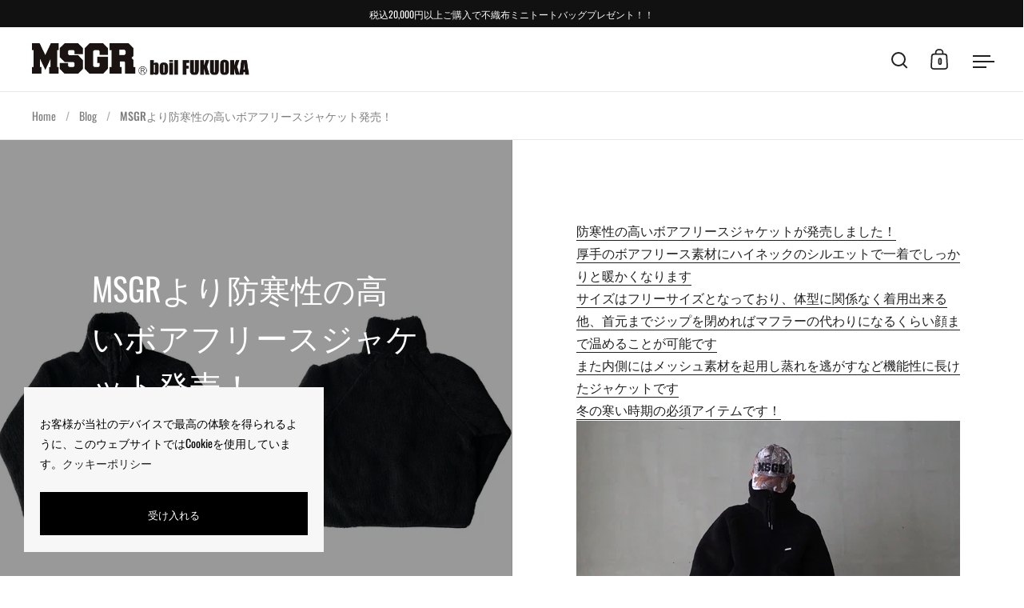

--- FILE ---
content_type: text/html; charset=utf-8
request_url: https://boil-fkc.com/blogs/staffblog/msgr%E3%82%88%E3%82%8A%E9%98%B2%E5%AF%92%E6%80%A7%E3%81%AE%E9%AB%98%E3%81%84%E3%83%9C%E3%82%A2%E3%83%95%E3%83%AA%E3%83%BC%E3%82%B9%E3%82%B8%E3%83%A3%E3%82%B1%E3%83%83%E3%83%88%E7%99%BA%E5%A3%B2
body_size: 28313
content:
<!doctype html><html class="no-js" lang="ja" dir="ltr">
<head>

  <meta charset="utf-8">
  <meta name="viewport" content="width=device-width, initial-scale=1.0, height=device-height, minimum-scale=1.0">
  <meta http-equiv="X-UA-Compatible" content="IE=edge"><link rel="shortcut icon" href="//boil-fkc.com/cdn/shop/files/fav.png?crop=center&height=32&v=1641543874&width=32" type="image/png" /><title>MSGRより防寒性の高いボアフリースジャケット発売！ &ndash; boil FUKUOKA WEB STORE
</title><meta name="description" content="防寒性の高いボアフリースジャケットが発売しました！厚手のボアフリース素材にハイネックのシルエットで一着でしっかりと暖かくなりますサイズはフリーサイズとなっており、体型に関係なく着用出来る他、首元までジップを閉めればマフラーの代わりになるくらい顔まで温めることが可能ですまた内側にはメッシュ素材を起用し蒸れを逃がすなど機能性に長けたジャケットです冬の寒い時期の必須アイテムです！">

<meta property="og:site_name" content="boil FUKUOKA WEB STORE">
<meta property="og:url" content="https://boil-fkc.com/blogs/staffblog/msgr%e3%82%88%e3%82%8a%e9%98%b2%e5%af%92%e6%80%a7%e3%81%ae%e9%ab%98%e3%81%84%e3%83%9c%e3%82%a2%e3%83%95%e3%83%aa%e3%83%bc%e3%82%b9%e3%82%b8%e3%83%a3%e3%82%b1%e3%83%83%e3%83%88%e7%99%ba%e5%a3%b2">
<meta property="og:title" content="MSGRより防寒性の高いボアフリースジャケット発売！">
<meta property="og:type" content="article">
<meta property="og:description" content="防寒性の高いボアフリースジャケットが発売しました！厚手のボアフリース素材にハイネックのシルエットで一着でしっかりと暖かくなりますサイズはフリーサイズとなっており、体型に関係なく着用出来る他、首元までジップを閉めればマフラーの代わりになるくらい顔まで温めることが可能ですまた内側にはメッシュ素材を起用し蒸れを逃がすなど機能性に長けたジャケットです冬の寒い時期の必須アイテムです！"><meta property="og:image" content="http://boil-fkc.com/cdn/shop/articles/DSC02013_1.jpg?v=1700486396">
  <meta property="og:image:secure_url" content="https://boil-fkc.com/cdn/shop/articles/DSC02013_1.jpg?v=1700486396">
  <meta property="og:image:width" content="2048">
  <meta property="og:image:height" content="2048"><meta name="twitter:site" content="@44boil"><meta name="twitter:card" content="summary_large_image">
<meta name="twitter:title" content="MSGRより防寒性の高いボアフリースジャケット発売！">
<meta name="twitter:description" content="防寒性の高いボアフリースジャケットが発売しました！厚手のボアフリース素材にハイネックのシルエットで一着でしっかりと暖かくなりますサイズはフリーサイズとなっており、体型に関係なく着用出来る他、首元までジップを閉めればマフラーの代わりになるくらい顔まで温めることが可能ですまた内側にはメッシュ素材を起用し蒸れを逃がすなど機能性に長けたジャケットです冬の寒い時期の必須アイテムです！"><script type="application/ld+json">
  [
    {
      "@context": "https://schema.org",
      "@type": "WebSite",
      "name": "boil FUKUOKA WEB STORE",
      "url": "https:\/\/boil-fkc.com"
    },
    {
      "@context": "https://schema.org",
      "@type": "Organization",
      "name": "boil FUKUOKA WEB STORE",
      "url": "https:\/\/boil-fkc.com"
    }
  ]
</script>

<script type="application/ld+json">
{
  "@context": "http://schema.org",
  "@type": "BreadcrumbList",
  "itemListElement": [
    {
      "@type": "ListItem",
      "position": 1,
      "name": "Home",
      "item": "https://boil-fkc.com"
    },{
        "@type": "ListItem",
        "position": 2,
        "name": "スタッフブログ",
        "item": "https://boil-fkc.com/blogs/staffblog"
      }, {
        "@type": "ListItem",
        "position": 3,
        "name": "スタッフブログ",
        "item": "https://boil-fkc.com/blogs/staffblog/msgr%E3%82%88%E3%82%8A%E9%98%B2%E5%AF%92%E6%80%A7%E3%81%AE%E9%AB%98%E3%81%84%E3%83%9C%E3%82%A2%E3%83%95%E3%83%AA%E3%83%BC%E3%82%B9%E3%82%B8%E3%83%A3%E3%82%B1%E3%83%83%E3%83%88%E7%99%BA%E5%A3%B2"
      }]
}
</script><script type="application/ld+json">
  {
    "@context": "http://schema.org",
    "@type": "Article",
    "articleBody": "防寒性の高いボアフリースジャケットが発売しました！厚手のボアフリース素材にハイネックのシルエットで一着でしっかりと暖かくなりますサイズはフリーサイズとなっており、体型に関係なく着用出来る他、首元までジップを閉めればマフラーの代わりになるくらい顔まで温めることが可能ですまた内側にはメッシュ素材を起用し蒸れを逃がすなど機能性に長けたジャケットです冬の寒い時期の必須アイテムです！",
    "mainEntityOfPage": {
      "@type": "WebPage",
      "@id": "https:\/\/boil-fkc.com"
    },
    "headline": "MSGRより防寒性の高いボアフリースジャケット発売！","description": "MSGRよりマフラーいらずのハイネックボアフリースジャケット発売！見た目も着ても暖かい冬のマストアイテム！","image": [
        "https:\/\/boil-fkc.com\/cdn\/shop\/articles\/DSC02013_1.jpg?v=1700486396\u0026width=1920"
      ],"datePublished": "2023-11-20T22:19:55Z",
    "dateCreated": "2023-11-20T22:19:55Z",
    "author": {
      "@type": "Person",
      "name": "NAKAMURATOMOKI"
    },"publisher": {
      "@type": "Organization",
      "name": "boil FUKUOKA WEB STORE"
    }
  }
  </script><link rel="canonical" href="https://boil-fkc.com/blogs/staffblog/msgr%e3%82%88%e3%82%8a%e9%98%b2%e5%af%92%e6%80%a7%e3%81%ae%e9%ab%98%e3%81%84%e3%83%9c%e3%82%a2%e3%83%95%e3%83%aa%e3%83%bc%e3%82%b9%e3%82%b8%e3%83%a3%e3%82%b1%e3%83%83%e3%83%88%e7%99%ba%e5%a3%b2">

  <link rel="preconnect" href="https://cdn.shopify.com"><link rel="preconnect" href="https://fonts.shopifycdn.com" crossorigin><link href="//boil-fkc.com/cdn/shop/t/9/assets/theme.css?v=81725522526805438331721193263" as="style" rel="preload"><link href="//boil-fkc.com/cdn/shop/t/9/assets/section-header.css?v=107821480788610317671721193263" as="style" rel="preload"><link href="//boil-fkc.com/cdn/shop/t/9/assets/component-slider.css?v=8095672625576475451721193264" as="style" rel="preload"><link href="//boil-fkc.com/cdn/shop/t/9/assets/component-product-item.css?v=67732829052295125411721193263" as="style" rel="preload"><link rel="preload" href="//boil-fkc.com/cdn/fonts/oswald/oswald_n4.7760ed7a63e536050f64bb0607ff70ce07a480bd.woff2" as="font" type="font/woff2" crossorigin><link rel="preload" href="//boil-fkc.com/cdn/fonts/oswald/oswald_n4.7760ed7a63e536050f64bb0607ff70ce07a480bd.woff2" as="font" type="font/woff2" crossorigin><style>



@font-face {
  font-family: Oswald;
  font-weight: 400;
  font-style: normal;
  font-display: swap;
  src: url("//boil-fkc.com/cdn/fonts/oswald/oswald_n4.7760ed7a63e536050f64bb0607ff70ce07a480bd.woff2") format("woff2"),
       url("//boil-fkc.com/cdn/fonts/oswald/oswald_n4.ae5e497f60fc686568afe76e9ff1872693c533e9.woff") format("woff");
}
@font-face {
  font-family: Oswald;
  font-weight: 400;
  font-style: normal;
  font-display: swap;
  src: url("//boil-fkc.com/cdn/fonts/oswald/oswald_n4.7760ed7a63e536050f64bb0607ff70ce07a480bd.woff2") format("woff2"),
       url("//boil-fkc.com/cdn/fonts/oswald/oswald_n4.ae5e497f60fc686568afe76e9ff1872693c533e9.woff") format("woff");
}
@font-face {
  font-family: Oswald;
  font-weight: 500;
  font-style: normal;
  font-display: swap;
  src: url("//boil-fkc.com/cdn/fonts/oswald/oswald_n5.8ad4910bfdb43e150746ef7aa67f3553e3abe8e2.woff2") format("woff2"),
       url("//boil-fkc.com/cdn/fonts/oswald/oswald_n5.93ee52108163c48c91111cf33b0a57021467b66e.woff") format("woff");
}
</style>
<style>

  :root {

    /* Main color scheme */

    --main-text: #202020;
    --main-text-hover: rgba(32, 32, 32, 0.82);
    --main-text-foreground: #fff;
    
    --main-background: #ffffff;
    --main-background-secondary: rgba(32, 32, 32, 0.18);
    --main-background-third: rgba(32, 32, 32, 0.03);
    --main-borders: rgba(32, 32, 32, 0.08);
    --grid-borders: rgba(32, 32, 32, 0.1);

    /* Header & sidebars color scheme */
    
    --header-text: #202020;
    --header-text-foreground: #fff;
    
    --header-background: #ffffff;
    --header-background-secondary: rgba(32, 32, 32, 0.18);
    --header-borders: rgba(32, 32, 32, 0.08);
    --header-grid-borders: rgba(32, 32, 32, 0.1);/* Footer color scheme */

    --footer-text: ;
    --footer-text-foreground: #fff;
    
    --footer-background: ;
    --footer-background-secondary: ;
    --footer-borders: ;

    --grid-image-padding: 10%;
    --grid-image-background: rgba(0,0,0,0);

    /* Buttons radius */

    --buttons-radius: 0px;

    /* Font variables */

    --font-stack-headings: Oswald, sans-serif;
    --font-weight-headings: 400;
    --font-style-headings: normal;

    --font-stack-body: Oswald, sans-serif;
    --font-weight-body: 400;--font-weight-body-bold: 500;--font-style-body: normal;

    --base-headings-size: 50;
    --base-headings-line: 1.5;
    --base-body-size: 16;
    --base-body-line: 1.8;

  }

  select, .regular-select-cover, .facets__disclosure:after {
    background-image: url("data:image/svg+xml,%0A%3Csvg width='14' height='9' viewBox='0 0 14 9' fill='none' xmlns='http://www.w3.org/2000/svg'%3E%3Cpath d='M8.42815 7.47604L7.01394 8.89025L0.528658 2.40497L1.94287 0.990753L8.42815 7.47604Z' fill='rgb(32, 32, 32)'/%3E%3Cpath d='M6.98591 8.89025L5.5717 7.47604L12.057 0.990755L13.4712 2.40497L6.98591 8.89025Z' fill='rgb(32, 32, 32)'/%3E%3C/svg%3E%0A");
  }sidebar-drawer {
    --main-text: #000000;
    --main-text-foreground: #fff;
    --main-background-secondary: rgba(0, 0, 0, 0.18);
    --main-borders: rgba(0, 0, 0, 0.08);
    }
    sidebar-drawer select, sidebar-drawer .regular-select-cover, sidebar-drawer .facets__disclosure:after {
      background-image: url("data:image/svg+xml,%0A%3Csvg width='14' height='9' viewBox='0 0 14 9' fill='none' xmlns='http://www.w3.org/2000/svg'%3E%3Cpath d='M8.42815 7.47604L7.01394 8.89025L0.528658 2.40497L1.94287 0.990753L8.42815 7.47604Z' fill='rgb(0, 0, 0)'/%3E%3Cpath d='M6.98591 8.89025L5.5717 7.47604L12.057 0.990755L13.4712 2.40497L6.98591 8.89025Z' fill='rgb(0, 0, 0)'/%3E%3C/svg%3E%0A");
    }</style><link href="//boil-fkc.com/cdn/shop/t/9/assets/theme.css?v=81725522526805438331721193263" rel="stylesheet" type="text/css" media="all" />

  <script>window.performance && window.performance.mark && window.performance.mark('shopify.content_for_header.start');</script><meta name="google-site-verification" content="Ir2tarL3EoUV2r_HnCAIFJY3O8AkaVHsAmh1EWeK60E">
<meta name="facebook-domain-verification" content="dxmux6j31xj05uylqc9l9jqpdq9i6t">
<meta name="facebook-domain-verification" content="z6mqgxd850hexds67iwjbclv1qgo7c">
<meta id="shopify-digital-wallet" name="shopify-digital-wallet" content="/55137108046/digital_wallets/dialog">
<meta name="shopify-checkout-api-token" content="ce50f369cfb618c09cc97defa471cd04">
<link rel="alternate" type="application/atom+xml" title="Feed" href="/blogs/staffblog.atom" />
<script async="async" src="/checkouts/internal/preloads.js?locale=ja-JP"></script>
<link rel="preconnect" href="https://shop.app" crossorigin="anonymous">
<script async="async" src="https://shop.app/checkouts/internal/preloads.js?locale=ja-JP&shop_id=55137108046" crossorigin="anonymous"></script>
<script id="apple-pay-shop-capabilities" type="application/json">{"shopId":55137108046,"countryCode":"JP","currencyCode":"JPY","merchantCapabilities":["supports3DS"],"merchantId":"gid:\/\/shopify\/Shop\/55137108046","merchantName":"boil FUKUOKA WEB STORE","requiredBillingContactFields":["postalAddress","email","phone"],"requiredShippingContactFields":["postalAddress","email","phone"],"shippingType":"shipping","supportedNetworks":["visa","masterCard","amex","jcb","discover"],"total":{"type":"pending","label":"boil FUKUOKA WEB STORE","amount":"1.00"},"shopifyPaymentsEnabled":true,"supportsSubscriptions":true}</script>
<script id="shopify-features" type="application/json">{"accessToken":"ce50f369cfb618c09cc97defa471cd04","betas":["rich-media-storefront-analytics"],"domain":"boil-fkc.com","predictiveSearch":false,"shopId":55137108046,"locale":"ja"}</script>
<script>var Shopify = Shopify || {};
Shopify.shop = "boil-fkc.myshopify.com";
Shopify.locale = "ja";
Shopify.currency = {"active":"JPY","rate":"1.0"};
Shopify.country = "JP";
Shopify.theme = {"name":"boil-fkc.com\/main","id":131304652878,"schema_name":"Split","schema_version":"4.1.1","theme_store_id":null,"role":"main"};
Shopify.theme.handle = "null";
Shopify.theme.style = {"id":null,"handle":null};
Shopify.cdnHost = "boil-fkc.com/cdn";
Shopify.routes = Shopify.routes || {};
Shopify.routes.root = "/";</script>
<script type="module">!function(o){(o.Shopify=o.Shopify||{}).modules=!0}(window);</script>
<script>!function(o){function n(){var o=[];function n(){o.push(Array.prototype.slice.apply(arguments))}return n.q=o,n}var t=o.Shopify=o.Shopify||{};t.loadFeatures=n(),t.autoloadFeatures=n()}(window);</script>
<script>
  window.ShopifyPay = window.ShopifyPay || {};
  window.ShopifyPay.apiHost = "shop.app\/pay";
  window.ShopifyPay.redirectState = null;
</script>
<script id="shop-js-analytics" type="application/json">{"pageType":"article"}</script>
<script defer="defer" async type="module" src="//boil-fkc.com/cdn/shopifycloud/shop-js/modules/v2/client.init-shop-cart-sync_0MstufBG.ja.esm.js"></script>
<script defer="defer" async type="module" src="//boil-fkc.com/cdn/shopifycloud/shop-js/modules/v2/chunk.common_jll-23Z1.esm.js"></script>
<script defer="defer" async type="module" src="//boil-fkc.com/cdn/shopifycloud/shop-js/modules/v2/chunk.modal_HXih6-AF.esm.js"></script>
<script type="module">
  await import("//boil-fkc.com/cdn/shopifycloud/shop-js/modules/v2/client.init-shop-cart-sync_0MstufBG.ja.esm.js");
await import("//boil-fkc.com/cdn/shopifycloud/shop-js/modules/v2/chunk.common_jll-23Z1.esm.js");
await import("//boil-fkc.com/cdn/shopifycloud/shop-js/modules/v2/chunk.modal_HXih6-AF.esm.js");

  window.Shopify.SignInWithShop?.initShopCartSync?.({"fedCMEnabled":true,"windoidEnabled":true});

</script>
<script>
  window.Shopify = window.Shopify || {};
  if (!window.Shopify.featureAssets) window.Shopify.featureAssets = {};
  window.Shopify.featureAssets['shop-js'] = {"shop-cart-sync":["modules/v2/client.shop-cart-sync_DN7iwvRY.ja.esm.js","modules/v2/chunk.common_jll-23Z1.esm.js","modules/v2/chunk.modal_HXih6-AF.esm.js"],"init-fed-cm":["modules/v2/client.init-fed-cm_DmZOWWut.ja.esm.js","modules/v2/chunk.common_jll-23Z1.esm.js","modules/v2/chunk.modal_HXih6-AF.esm.js"],"shop-cash-offers":["modules/v2/client.shop-cash-offers_HFfvn_Gz.ja.esm.js","modules/v2/chunk.common_jll-23Z1.esm.js","modules/v2/chunk.modal_HXih6-AF.esm.js"],"shop-login-button":["modules/v2/client.shop-login-button_BVN3pvk0.ja.esm.js","modules/v2/chunk.common_jll-23Z1.esm.js","modules/v2/chunk.modal_HXih6-AF.esm.js"],"pay-button":["modules/v2/client.pay-button_CyS_4GVi.ja.esm.js","modules/v2/chunk.common_jll-23Z1.esm.js","modules/v2/chunk.modal_HXih6-AF.esm.js"],"shop-button":["modules/v2/client.shop-button_zh22db91.ja.esm.js","modules/v2/chunk.common_jll-23Z1.esm.js","modules/v2/chunk.modal_HXih6-AF.esm.js"],"avatar":["modules/v2/client.avatar_BTnouDA3.ja.esm.js"],"init-windoid":["modules/v2/client.init-windoid_BlVJIuJ5.ja.esm.js","modules/v2/chunk.common_jll-23Z1.esm.js","modules/v2/chunk.modal_HXih6-AF.esm.js"],"init-shop-for-new-customer-accounts":["modules/v2/client.init-shop-for-new-customer-accounts_BqzwtUK7.ja.esm.js","modules/v2/client.shop-login-button_BVN3pvk0.ja.esm.js","modules/v2/chunk.common_jll-23Z1.esm.js","modules/v2/chunk.modal_HXih6-AF.esm.js"],"init-shop-email-lookup-coordinator":["modules/v2/client.init-shop-email-lookup-coordinator_DKDv3hKi.ja.esm.js","modules/v2/chunk.common_jll-23Z1.esm.js","modules/v2/chunk.modal_HXih6-AF.esm.js"],"init-shop-cart-sync":["modules/v2/client.init-shop-cart-sync_0MstufBG.ja.esm.js","modules/v2/chunk.common_jll-23Z1.esm.js","modules/v2/chunk.modal_HXih6-AF.esm.js"],"shop-toast-manager":["modules/v2/client.shop-toast-manager_BkVvTGW3.ja.esm.js","modules/v2/chunk.common_jll-23Z1.esm.js","modules/v2/chunk.modal_HXih6-AF.esm.js"],"init-customer-accounts":["modules/v2/client.init-customer-accounts_CZbUHFPX.ja.esm.js","modules/v2/client.shop-login-button_BVN3pvk0.ja.esm.js","modules/v2/chunk.common_jll-23Z1.esm.js","modules/v2/chunk.modal_HXih6-AF.esm.js"],"init-customer-accounts-sign-up":["modules/v2/client.init-customer-accounts-sign-up_C0QA8nCd.ja.esm.js","modules/v2/client.shop-login-button_BVN3pvk0.ja.esm.js","modules/v2/chunk.common_jll-23Z1.esm.js","modules/v2/chunk.modal_HXih6-AF.esm.js"],"shop-follow-button":["modules/v2/client.shop-follow-button_CSkbpFfm.ja.esm.js","modules/v2/chunk.common_jll-23Z1.esm.js","modules/v2/chunk.modal_HXih6-AF.esm.js"],"checkout-modal":["modules/v2/client.checkout-modal_rYdHFJTE.ja.esm.js","modules/v2/chunk.common_jll-23Z1.esm.js","modules/v2/chunk.modal_HXih6-AF.esm.js"],"shop-login":["modules/v2/client.shop-login_DeXIozZF.ja.esm.js","modules/v2/chunk.common_jll-23Z1.esm.js","modules/v2/chunk.modal_HXih6-AF.esm.js"],"lead-capture":["modules/v2/client.lead-capture_DGEoeVgo.ja.esm.js","modules/v2/chunk.common_jll-23Z1.esm.js","modules/v2/chunk.modal_HXih6-AF.esm.js"],"payment-terms":["modules/v2/client.payment-terms_BXPcfuME.ja.esm.js","modules/v2/chunk.common_jll-23Z1.esm.js","modules/v2/chunk.modal_HXih6-AF.esm.js"]};
</script>
<script>(function() {
  var isLoaded = false;
  function asyncLoad() {
    if (isLoaded) return;
    isLoaded = true;
    var urls = ["https:\/\/instafeed.nfcube.com\/cdn\/5941a8f6c09ae16417b1240a8b0ce77e.js?shop=boil-fkc.myshopify.com","https:\/\/gdprcdn.b-cdn.net\/js\/gdpr_cookie_consent.min.js?shop=boil-fkc.myshopify.com"];
    for (var i = 0; i < urls.length; i++) {
      var s = document.createElement('script');
      s.type = 'text/javascript';
      s.async = true;
      s.src = urls[i];
      var x = document.getElementsByTagName('script')[0];
      x.parentNode.insertBefore(s, x);
    }
  };
  if(window.attachEvent) {
    window.attachEvent('onload', asyncLoad);
  } else {
    window.addEventListener('load', asyncLoad, false);
  }
})();</script>
<script id="__st">var __st={"a":55137108046,"offset":32400,"reqid":"a07b6663-8cc2-477c-b685-54ac3c96505c-1769065595","pageurl":"boil-fkc.com\/blogs\/staffblog\/msgr%E3%82%88%E3%82%8A%E9%98%B2%E5%AF%92%E6%80%A7%E3%81%AE%E9%AB%98%E3%81%84%E3%83%9C%E3%82%A2%E3%83%95%E3%83%AA%E3%83%BC%E3%82%B9%E3%82%B8%E3%83%A3%E3%82%B1%E3%83%83%E3%83%88%E7%99%BA%E5%A3%B2","s":"articles-565006270542","u":"0684c5e68be2","p":"article","rtyp":"article","rid":565006270542};</script>
<script>window.ShopifyPaypalV4VisibilityTracking = true;</script>
<script id="captcha-bootstrap">!function(){'use strict';const t='contact',e='account',n='new_comment',o=[[t,t],['blogs',n],['comments',n],[t,'customer']],c=[[e,'customer_login'],[e,'guest_login'],[e,'recover_customer_password'],[e,'create_customer']],r=t=>t.map((([t,e])=>`form[action*='/${t}']:not([data-nocaptcha='true']) input[name='form_type'][value='${e}']`)).join(','),a=t=>()=>t?[...document.querySelectorAll(t)].map((t=>t.form)):[];function s(){const t=[...o],e=r(t);return a(e)}const i='password',u='form_key',d=['recaptcha-v3-token','g-recaptcha-response','h-captcha-response',i],f=()=>{try{return window.sessionStorage}catch{return}},m='__shopify_v',_=t=>t.elements[u];function p(t,e,n=!1){try{const o=window.sessionStorage,c=JSON.parse(o.getItem(e)),{data:r}=function(t){const{data:e,action:n}=t;return t[m]||n?{data:e,action:n}:{data:t,action:n}}(c);for(const[e,n]of Object.entries(r))t.elements[e]&&(t.elements[e].value=n);n&&o.removeItem(e)}catch(o){console.error('form repopulation failed',{error:o})}}const l='form_type',E='cptcha';function T(t){t.dataset[E]=!0}const w=window,h=w.document,L='Shopify',v='ce_forms',y='captcha';let A=!1;((t,e)=>{const n=(g='f06e6c50-85a8-45c8-87d0-21a2b65856fe',I='https://cdn.shopify.com/shopifycloud/storefront-forms-hcaptcha/ce_storefront_forms_captcha_hcaptcha.v1.5.2.iife.js',D={infoText:'hCaptchaによる保護',privacyText:'プライバシー',termsText:'利用規約'},(t,e,n)=>{const o=w[L][v],c=o.bindForm;if(c)return c(t,g,e,D).then(n);var r;o.q.push([[t,g,e,D],n]),r=I,A||(h.body.append(Object.assign(h.createElement('script'),{id:'captcha-provider',async:!0,src:r})),A=!0)});var g,I,D;w[L]=w[L]||{},w[L][v]=w[L][v]||{},w[L][v].q=[],w[L][y]=w[L][y]||{},w[L][y].protect=function(t,e){n(t,void 0,e),T(t)},Object.freeze(w[L][y]),function(t,e,n,w,h,L){const[v,y,A,g]=function(t,e,n){const i=e?o:[],u=t?c:[],d=[...i,...u],f=r(d),m=r(i),_=r(d.filter((([t,e])=>n.includes(e))));return[a(f),a(m),a(_),s()]}(w,h,L),I=t=>{const e=t.target;return e instanceof HTMLFormElement?e:e&&e.form},D=t=>v().includes(t);t.addEventListener('submit',(t=>{const e=I(t);if(!e)return;const n=D(e)&&!e.dataset.hcaptchaBound&&!e.dataset.recaptchaBound,o=_(e),c=g().includes(e)&&(!o||!o.value);(n||c)&&t.preventDefault(),c&&!n&&(function(t){try{if(!f())return;!function(t){const e=f();if(!e)return;const n=_(t);if(!n)return;const o=n.value;o&&e.removeItem(o)}(t);const e=Array.from(Array(32),(()=>Math.random().toString(36)[2])).join('');!function(t,e){_(t)||t.append(Object.assign(document.createElement('input'),{type:'hidden',name:u})),t.elements[u].value=e}(t,e),function(t,e){const n=f();if(!n)return;const o=[...t.querySelectorAll(`input[type='${i}']`)].map((({name:t})=>t)),c=[...d,...o],r={};for(const[a,s]of new FormData(t).entries())c.includes(a)||(r[a]=s);n.setItem(e,JSON.stringify({[m]:1,action:t.action,data:r}))}(t,e)}catch(e){console.error('failed to persist form',e)}}(e),e.submit())}));const S=(t,e)=>{t&&!t.dataset[E]&&(n(t,e.some((e=>e===t))),T(t))};for(const o of['focusin','change'])t.addEventListener(o,(t=>{const e=I(t);D(e)&&S(e,y())}));const B=e.get('form_key'),M=e.get(l),P=B&&M;t.addEventListener('DOMContentLoaded',(()=>{const t=y();if(P)for(const e of t)e.elements[l].value===M&&p(e,B);[...new Set([...A(),...v().filter((t=>'true'===t.dataset.shopifyCaptcha))])].forEach((e=>S(e,t)))}))}(h,new URLSearchParams(w.location.search),n,t,e,['guest_login'])})(!1,!0)}();</script>
<script integrity="sha256-4kQ18oKyAcykRKYeNunJcIwy7WH5gtpwJnB7kiuLZ1E=" data-source-attribution="shopify.loadfeatures" defer="defer" src="//boil-fkc.com/cdn/shopifycloud/storefront/assets/storefront/load_feature-a0a9edcb.js" crossorigin="anonymous"></script>
<script crossorigin="anonymous" defer="defer" src="//boil-fkc.com/cdn/shopifycloud/storefront/assets/shopify_pay/storefront-65b4c6d7.js?v=20250812"></script>
<script data-source-attribution="shopify.dynamic_checkout.dynamic.init">var Shopify=Shopify||{};Shopify.PaymentButton=Shopify.PaymentButton||{isStorefrontPortableWallets:!0,init:function(){window.Shopify.PaymentButton.init=function(){};var t=document.createElement("script");t.src="https://boil-fkc.com/cdn/shopifycloud/portable-wallets/latest/portable-wallets.ja.js",t.type="module",document.head.appendChild(t)}};
</script>
<script data-source-attribution="shopify.dynamic_checkout.buyer_consent">
  function portableWalletsHideBuyerConsent(e){var t=document.getElementById("shopify-buyer-consent"),n=document.getElementById("shopify-subscription-policy-button");t&&n&&(t.classList.add("hidden"),t.setAttribute("aria-hidden","true"),n.removeEventListener("click",e))}function portableWalletsShowBuyerConsent(e){var t=document.getElementById("shopify-buyer-consent"),n=document.getElementById("shopify-subscription-policy-button");t&&n&&(t.classList.remove("hidden"),t.removeAttribute("aria-hidden"),n.addEventListener("click",e))}window.Shopify?.PaymentButton&&(window.Shopify.PaymentButton.hideBuyerConsent=portableWalletsHideBuyerConsent,window.Shopify.PaymentButton.showBuyerConsent=portableWalletsShowBuyerConsent);
</script>
<script data-source-attribution="shopify.dynamic_checkout.cart.bootstrap">document.addEventListener("DOMContentLoaded",(function(){function t(){return document.querySelector("shopify-accelerated-checkout-cart, shopify-accelerated-checkout")}if(t())Shopify.PaymentButton.init();else{new MutationObserver((function(e,n){t()&&(Shopify.PaymentButton.init(),n.disconnect())})).observe(document.body,{childList:!0,subtree:!0})}}));
</script>
<link id="shopify-accelerated-checkout-styles" rel="stylesheet" media="screen" href="https://boil-fkc.com/cdn/shopifycloud/portable-wallets/latest/accelerated-checkout-backwards-compat.css" crossorigin="anonymous">
<style id="shopify-accelerated-checkout-cart">
        #shopify-buyer-consent {
  margin-top: 1em;
  display: inline-block;
  width: 100%;
}

#shopify-buyer-consent.hidden {
  display: none;
}

#shopify-subscription-policy-button {
  background: none;
  border: none;
  padding: 0;
  text-decoration: underline;
  font-size: inherit;
  cursor: pointer;
}

#shopify-subscription-policy-button::before {
  box-shadow: none;
}

      </style>

<script>window.performance && window.performance.mark && window.performance.mark('shopify.content_for_header.end');</script>

  <script>
    const rbi = [];
    const ribSetSize = (img) => {
      if ( img.offsetWidth / parseInt(img.dataset.ratio) < img.offsetHeight ) {
        img.setAttribute('sizes', `${Math.ceil(img.offsetHeight * parseInt(img.dataset.ratio))}px`);
      } else {
        img.setAttribute('sizes', `${Math.ceil(img.offsetWidth)}px`);
      }
    }
    function debounce(fn, wait) {
      let t;
      return (...args) => {
        clearTimeout(t);
        t = setTimeout(() => fn.apply(this, args), wait);
      };
    }
    window.KEYCODES = {
      TAB: 9,
      ESC: 27,
      DOWN: 40,
      RIGHT: 39,
      UP: 38,
      LEFT: 37,
      RETURN: 13
    };
    window.addEventListener('resize', debounce(()=>{
      for ( let img of rbi ) {
        ribSetSize(img);
      }
    }, 250));
  </script>

  <script>
    const ProductHeaderHelper = productSelector => {
      const originalHeader = document.querySelector(`${productSelector} .product-header`);
      let duplicateHeader = document.createElement('div');
      duplicateHeader.classList = 'product-header product-header--mobile';
      duplicateHeader.innerHTML = document.querySelector(`${productSelector} product-header`).innerHTML;
      duplicateHeader.querySelector('.price-reviews').id = "";
      document.querySelector(`${productSelector}`).prepend(duplicateHeader);
      const headerObserver = new MutationObserver(mutations=>{
        for ( const mutation of mutations ) {
          duplicateHeader.innerHTML = originalHeader.innerHTML;
        }
      });
      headerObserver.observe(originalHeader,{ attributes: false, childList: true, subtree: true })
    }
  </script><noscript>
    <link rel="stylesheet" href="//boil-fkc.com/cdn/shop/t/9/assets/theme-noscript.css?v=78259120545182003951721193263">
  </noscript>

  <script src="//boil-fkc.com/cdn/shop/t/9/assets/component-video-background.js?v=144337521800850417181721193264" defer></script>

<link href="https://monorail-edge.shopifysvc.com" rel="dns-prefetch">
<script>(function(){if ("sendBeacon" in navigator && "performance" in window) {try {var session_token_from_headers = performance.getEntriesByType('navigation')[0].serverTiming.find(x => x.name == '_s').description;} catch {var session_token_from_headers = undefined;}var session_cookie_matches = document.cookie.match(/_shopify_s=([^;]*)/);var session_token_from_cookie = session_cookie_matches && session_cookie_matches.length === 2 ? session_cookie_matches[1] : "";var session_token = session_token_from_headers || session_token_from_cookie || "";function handle_abandonment_event(e) {var entries = performance.getEntries().filter(function(entry) {return /monorail-edge.shopifysvc.com/.test(entry.name);});if (!window.abandonment_tracked && entries.length === 0) {window.abandonment_tracked = true;var currentMs = Date.now();var navigation_start = performance.timing.navigationStart;var payload = {shop_id: 55137108046,url: window.location.href,navigation_start,duration: currentMs - navigation_start,session_token,page_type: "article"};window.navigator.sendBeacon("https://monorail-edge.shopifysvc.com/v1/produce", JSON.stringify({schema_id: "online_store_buyer_site_abandonment/1.1",payload: payload,metadata: {event_created_at_ms: currentMs,event_sent_at_ms: currentMs}}));}}window.addEventListener('pagehide', handle_abandonment_event);}}());</script>
<script id="web-pixels-manager-setup">(function e(e,d,r,n,o){if(void 0===o&&(o={}),!Boolean(null===(a=null===(i=window.Shopify)||void 0===i?void 0:i.analytics)||void 0===a?void 0:a.replayQueue)){var i,a;window.Shopify=window.Shopify||{};var t=window.Shopify;t.analytics=t.analytics||{};var s=t.analytics;s.replayQueue=[],s.publish=function(e,d,r){return s.replayQueue.push([e,d,r]),!0};try{self.performance.mark("wpm:start")}catch(e){}var l=function(){var e={modern:/Edge?\/(1{2}[4-9]|1[2-9]\d|[2-9]\d{2}|\d{4,})\.\d+(\.\d+|)|Firefox\/(1{2}[4-9]|1[2-9]\d|[2-9]\d{2}|\d{4,})\.\d+(\.\d+|)|Chrom(ium|e)\/(9{2}|\d{3,})\.\d+(\.\d+|)|(Maci|X1{2}).+ Version\/(15\.\d+|(1[6-9]|[2-9]\d|\d{3,})\.\d+)([,.]\d+|)( \(\w+\)|)( Mobile\/\w+|) Safari\/|Chrome.+OPR\/(9{2}|\d{3,})\.\d+\.\d+|(CPU[ +]OS|iPhone[ +]OS|CPU[ +]iPhone|CPU IPhone OS|CPU iPad OS)[ +]+(15[._]\d+|(1[6-9]|[2-9]\d|\d{3,})[._]\d+)([._]\d+|)|Android:?[ /-](13[3-9]|1[4-9]\d|[2-9]\d{2}|\d{4,})(\.\d+|)(\.\d+|)|Android.+Firefox\/(13[5-9]|1[4-9]\d|[2-9]\d{2}|\d{4,})\.\d+(\.\d+|)|Android.+Chrom(ium|e)\/(13[3-9]|1[4-9]\d|[2-9]\d{2}|\d{4,})\.\d+(\.\d+|)|SamsungBrowser\/([2-9]\d|\d{3,})\.\d+/,legacy:/Edge?\/(1[6-9]|[2-9]\d|\d{3,})\.\d+(\.\d+|)|Firefox\/(5[4-9]|[6-9]\d|\d{3,})\.\d+(\.\d+|)|Chrom(ium|e)\/(5[1-9]|[6-9]\d|\d{3,})\.\d+(\.\d+|)([\d.]+$|.*Safari\/(?![\d.]+ Edge\/[\d.]+$))|(Maci|X1{2}).+ Version\/(10\.\d+|(1[1-9]|[2-9]\d|\d{3,})\.\d+)([,.]\d+|)( \(\w+\)|)( Mobile\/\w+|) Safari\/|Chrome.+OPR\/(3[89]|[4-9]\d|\d{3,})\.\d+\.\d+|(CPU[ +]OS|iPhone[ +]OS|CPU[ +]iPhone|CPU IPhone OS|CPU iPad OS)[ +]+(10[._]\d+|(1[1-9]|[2-9]\d|\d{3,})[._]\d+)([._]\d+|)|Android:?[ /-](13[3-9]|1[4-9]\d|[2-9]\d{2}|\d{4,})(\.\d+|)(\.\d+|)|Mobile Safari.+OPR\/([89]\d|\d{3,})\.\d+\.\d+|Android.+Firefox\/(13[5-9]|1[4-9]\d|[2-9]\d{2}|\d{4,})\.\d+(\.\d+|)|Android.+Chrom(ium|e)\/(13[3-9]|1[4-9]\d|[2-9]\d{2}|\d{4,})\.\d+(\.\d+|)|Android.+(UC? ?Browser|UCWEB|U3)[ /]?(15\.([5-9]|\d{2,})|(1[6-9]|[2-9]\d|\d{3,})\.\d+)\.\d+|SamsungBrowser\/(5\.\d+|([6-9]|\d{2,})\.\d+)|Android.+MQ{2}Browser\/(14(\.(9|\d{2,})|)|(1[5-9]|[2-9]\d|\d{3,})(\.\d+|))(\.\d+|)|K[Aa][Ii]OS\/(3\.\d+|([4-9]|\d{2,})\.\d+)(\.\d+|)/},d=e.modern,r=e.legacy,n=navigator.userAgent;return n.match(d)?"modern":n.match(r)?"legacy":"unknown"}(),u="modern"===l?"modern":"legacy",c=(null!=n?n:{modern:"",legacy:""})[u],f=function(e){return[e.baseUrl,"/wpm","/b",e.hashVersion,"modern"===e.buildTarget?"m":"l",".js"].join("")}({baseUrl:d,hashVersion:r,buildTarget:u}),m=function(e){var d=e.version,r=e.bundleTarget,n=e.surface,o=e.pageUrl,i=e.monorailEndpoint;return{emit:function(e){var a=e.status,t=e.errorMsg,s=(new Date).getTime(),l=JSON.stringify({metadata:{event_sent_at_ms:s},events:[{schema_id:"web_pixels_manager_load/3.1",payload:{version:d,bundle_target:r,page_url:o,status:a,surface:n,error_msg:t},metadata:{event_created_at_ms:s}}]});if(!i)return console&&console.warn&&console.warn("[Web Pixels Manager] No Monorail endpoint provided, skipping logging."),!1;try{return self.navigator.sendBeacon.bind(self.navigator)(i,l)}catch(e){}var u=new XMLHttpRequest;try{return u.open("POST",i,!0),u.setRequestHeader("Content-Type","text/plain"),u.send(l),!0}catch(e){return console&&console.warn&&console.warn("[Web Pixels Manager] Got an unhandled error while logging to Monorail."),!1}}}}({version:r,bundleTarget:l,surface:e.surface,pageUrl:self.location.href,monorailEndpoint:e.monorailEndpoint});try{o.browserTarget=l,function(e){var d=e.src,r=e.async,n=void 0===r||r,o=e.onload,i=e.onerror,a=e.sri,t=e.scriptDataAttributes,s=void 0===t?{}:t,l=document.createElement("script"),u=document.querySelector("head"),c=document.querySelector("body");if(l.async=n,l.src=d,a&&(l.integrity=a,l.crossOrigin="anonymous"),s)for(var f in s)if(Object.prototype.hasOwnProperty.call(s,f))try{l.dataset[f]=s[f]}catch(e){}if(o&&l.addEventListener("load",o),i&&l.addEventListener("error",i),u)u.appendChild(l);else{if(!c)throw new Error("Did not find a head or body element to append the script");c.appendChild(l)}}({src:f,async:!0,onload:function(){if(!function(){var e,d;return Boolean(null===(d=null===(e=window.Shopify)||void 0===e?void 0:e.analytics)||void 0===d?void 0:d.initialized)}()){var d=window.webPixelsManager.init(e)||void 0;if(d){var r=window.Shopify.analytics;r.replayQueue.forEach((function(e){var r=e[0],n=e[1],o=e[2];d.publishCustomEvent(r,n,o)})),r.replayQueue=[],r.publish=d.publishCustomEvent,r.visitor=d.visitor,r.initialized=!0}}},onerror:function(){return m.emit({status:"failed",errorMsg:"".concat(f," has failed to load")})},sri:function(e){var d=/^sha384-[A-Za-z0-9+/=]+$/;return"string"==typeof e&&d.test(e)}(c)?c:"",scriptDataAttributes:o}),m.emit({status:"loading"})}catch(e){m.emit({status:"failed",errorMsg:(null==e?void 0:e.message)||"Unknown error"})}}})({shopId: 55137108046,storefrontBaseUrl: "https://boil-fkc.com",extensionsBaseUrl: "https://extensions.shopifycdn.com/cdn/shopifycloud/web-pixels-manager",monorailEndpoint: "https://monorail-edge.shopifysvc.com/unstable/produce_batch",surface: "storefront-renderer",enabledBetaFlags: ["2dca8a86"],webPixelsConfigList: [{"id":"340394062","configuration":"{\"config\":\"{\\\"pixel_id\\\":\\\"G-NGZXT71M54\\\",\\\"target_country\\\":\\\"JP\\\",\\\"gtag_events\\\":[{\\\"type\\\":\\\"begin_checkout\\\",\\\"action_label\\\":\\\"G-NGZXT71M54\\\"},{\\\"type\\\":\\\"search\\\",\\\"action_label\\\":\\\"G-NGZXT71M54\\\"},{\\\"type\\\":\\\"view_item\\\",\\\"action_label\\\":[\\\"G-NGZXT71M54\\\",\\\"MC-D7YWRMXCSW\\\"]},{\\\"type\\\":\\\"purchase\\\",\\\"action_label\\\":[\\\"G-NGZXT71M54\\\",\\\"MC-D7YWRMXCSW\\\"]},{\\\"type\\\":\\\"page_view\\\",\\\"action_label\\\":[\\\"G-NGZXT71M54\\\",\\\"MC-D7YWRMXCSW\\\"]},{\\\"type\\\":\\\"add_payment_info\\\",\\\"action_label\\\":\\\"G-NGZXT71M54\\\"},{\\\"type\\\":\\\"add_to_cart\\\",\\\"action_label\\\":\\\"G-NGZXT71M54\\\"}],\\\"enable_monitoring_mode\\\":false}\"}","eventPayloadVersion":"v1","runtimeContext":"OPEN","scriptVersion":"b2a88bafab3e21179ed38636efcd8a93","type":"APP","apiClientId":1780363,"privacyPurposes":[],"dataSharingAdjustments":{"protectedCustomerApprovalScopes":["read_customer_address","read_customer_email","read_customer_name","read_customer_personal_data","read_customer_phone"]}},{"id":"131825742","configuration":"{\"pixel_id\":\"514835680441568\",\"pixel_type\":\"facebook_pixel\",\"metaapp_system_user_token\":\"-\"}","eventPayloadVersion":"v1","runtimeContext":"OPEN","scriptVersion":"ca16bc87fe92b6042fbaa3acc2fbdaa6","type":"APP","apiClientId":2329312,"privacyPurposes":["ANALYTICS","MARKETING","SALE_OF_DATA"],"dataSharingAdjustments":{"protectedCustomerApprovalScopes":["read_customer_address","read_customer_email","read_customer_name","read_customer_personal_data","read_customer_phone"]}},{"id":"shopify-app-pixel","configuration":"{}","eventPayloadVersion":"v1","runtimeContext":"STRICT","scriptVersion":"0450","apiClientId":"shopify-pixel","type":"APP","privacyPurposes":["ANALYTICS","MARKETING"]},{"id":"shopify-custom-pixel","eventPayloadVersion":"v1","runtimeContext":"LAX","scriptVersion":"0450","apiClientId":"shopify-pixel","type":"CUSTOM","privacyPurposes":["ANALYTICS","MARKETING"]}],isMerchantRequest: false,initData: {"shop":{"name":"boil FUKUOKA WEB STORE","paymentSettings":{"currencyCode":"JPY"},"myshopifyDomain":"boil-fkc.myshopify.com","countryCode":"JP","storefrontUrl":"https:\/\/boil-fkc.com"},"customer":null,"cart":null,"checkout":null,"productVariants":[],"purchasingCompany":null},},"https://boil-fkc.com/cdn","fcfee988w5aeb613cpc8e4bc33m6693e112",{"modern":"","legacy":""},{"shopId":"55137108046","storefrontBaseUrl":"https:\/\/boil-fkc.com","extensionBaseUrl":"https:\/\/extensions.shopifycdn.com\/cdn\/shopifycloud\/web-pixels-manager","surface":"storefront-renderer","enabledBetaFlags":"[\"2dca8a86\"]","isMerchantRequest":"false","hashVersion":"fcfee988w5aeb613cpc8e4bc33m6693e112","publish":"custom","events":"[[\"page_viewed\",{}]]"});</script><script>
  window.ShopifyAnalytics = window.ShopifyAnalytics || {};
  window.ShopifyAnalytics.meta = window.ShopifyAnalytics.meta || {};
  window.ShopifyAnalytics.meta.currency = 'JPY';
  var meta = {"page":{"pageType":"article","resourceType":"article","resourceId":565006270542,"requestId":"a07b6663-8cc2-477c-b685-54ac3c96505c-1769065595"}};
  for (var attr in meta) {
    window.ShopifyAnalytics.meta[attr] = meta[attr];
  }
</script>
<script class="analytics">
  (function () {
    var customDocumentWrite = function(content) {
      var jquery = null;

      if (window.jQuery) {
        jquery = window.jQuery;
      } else if (window.Checkout && window.Checkout.$) {
        jquery = window.Checkout.$;
      }

      if (jquery) {
        jquery('body').append(content);
      }
    };

    var hasLoggedConversion = function(token) {
      if (token) {
        return document.cookie.indexOf('loggedConversion=' + token) !== -1;
      }
      return false;
    }

    var setCookieIfConversion = function(token) {
      if (token) {
        var twoMonthsFromNow = new Date(Date.now());
        twoMonthsFromNow.setMonth(twoMonthsFromNow.getMonth() + 2);

        document.cookie = 'loggedConversion=' + token + '; expires=' + twoMonthsFromNow;
      }
    }

    var trekkie = window.ShopifyAnalytics.lib = window.trekkie = window.trekkie || [];
    if (trekkie.integrations) {
      return;
    }
    trekkie.methods = [
      'identify',
      'page',
      'ready',
      'track',
      'trackForm',
      'trackLink'
    ];
    trekkie.factory = function(method) {
      return function() {
        var args = Array.prototype.slice.call(arguments);
        args.unshift(method);
        trekkie.push(args);
        return trekkie;
      };
    };
    for (var i = 0; i < trekkie.methods.length; i++) {
      var key = trekkie.methods[i];
      trekkie[key] = trekkie.factory(key);
    }
    trekkie.load = function(config) {
      trekkie.config = config || {};
      trekkie.config.initialDocumentCookie = document.cookie;
      var first = document.getElementsByTagName('script')[0];
      var script = document.createElement('script');
      script.type = 'text/javascript';
      script.onerror = function(e) {
        var scriptFallback = document.createElement('script');
        scriptFallback.type = 'text/javascript';
        scriptFallback.onerror = function(error) {
                var Monorail = {
      produce: function produce(monorailDomain, schemaId, payload) {
        var currentMs = new Date().getTime();
        var event = {
          schema_id: schemaId,
          payload: payload,
          metadata: {
            event_created_at_ms: currentMs,
            event_sent_at_ms: currentMs
          }
        };
        return Monorail.sendRequest("https://" + monorailDomain + "/v1/produce", JSON.stringify(event));
      },
      sendRequest: function sendRequest(endpointUrl, payload) {
        // Try the sendBeacon API
        if (window && window.navigator && typeof window.navigator.sendBeacon === 'function' && typeof window.Blob === 'function' && !Monorail.isIos12()) {
          var blobData = new window.Blob([payload], {
            type: 'text/plain'
          });

          if (window.navigator.sendBeacon(endpointUrl, blobData)) {
            return true;
          } // sendBeacon was not successful

        } // XHR beacon

        var xhr = new XMLHttpRequest();

        try {
          xhr.open('POST', endpointUrl);
          xhr.setRequestHeader('Content-Type', 'text/plain');
          xhr.send(payload);
        } catch (e) {
          console.log(e);
        }

        return false;
      },
      isIos12: function isIos12() {
        return window.navigator.userAgent.lastIndexOf('iPhone; CPU iPhone OS 12_') !== -1 || window.navigator.userAgent.lastIndexOf('iPad; CPU OS 12_') !== -1;
      }
    };
    Monorail.produce('monorail-edge.shopifysvc.com',
      'trekkie_storefront_load_errors/1.1',
      {shop_id: 55137108046,
      theme_id: 131304652878,
      app_name: "storefront",
      context_url: window.location.href,
      source_url: "//boil-fkc.com/cdn/s/trekkie.storefront.1bbfab421998800ff09850b62e84b8915387986d.min.js"});

        };
        scriptFallback.async = true;
        scriptFallback.src = '//boil-fkc.com/cdn/s/trekkie.storefront.1bbfab421998800ff09850b62e84b8915387986d.min.js';
        first.parentNode.insertBefore(scriptFallback, first);
      };
      script.async = true;
      script.src = '//boil-fkc.com/cdn/s/trekkie.storefront.1bbfab421998800ff09850b62e84b8915387986d.min.js';
      first.parentNode.insertBefore(script, first);
    };
    trekkie.load(
      {"Trekkie":{"appName":"storefront","development":false,"defaultAttributes":{"shopId":55137108046,"isMerchantRequest":null,"themeId":131304652878,"themeCityHash":"11232788690382224787","contentLanguage":"ja","currency":"JPY","eventMetadataId":"7af66d95-0cd0-49ee-bfe6-e898baa1261f"},"isServerSideCookieWritingEnabled":true,"monorailRegion":"shop_domain","enabledBetaFlags":["65f19447"]},"Session Attribution":{},"S2S":{"facebookCapiEnabled":true,"source":"trekkie-storefront-renderer","apiClientId":580111}}
    );

    var loaded = false;
    trekkie.ready(function() {
      if (loaded) return;
      loaded = true;

      window.ShopifyAnalytics.lib = window.trekkie;

      var originalDocumentWrite = document.write;
      document.write = customDocumentWrite;
      try { window.ShopifyAnalytics.merchantGoogleAnalytics.call(this); } catch(error) {};
      document.write = originalDocumentWrite;

      window.ShopifyAnalytics.lib.page(null,{"pageType":"article","resourceType":"article","resourceId":565006270542,"requestId":"a07b6663-8cc2-477c-b685-54ac3c96505c-1769065595","shopifyEmitted":true});

      var match = window.location.pathname.match(/checkouts\/(.+)\/(thank_you|post_purchase)/)
      var token = match? match[1]: undefined;
      if (!hasLoggedConversion(token)) {
        setCookieIfConversion(token);
        
      }
    });


        var eventsListenerScript = document.createElement('script');
        eventsListenerScript.async = true;
        eventsListenerScript.src = "//boil-fkc.com/cdn/shopifycloud/storefront/assets/shop_events_listener-3da45d37.js";
        document.getElementsByTagName('head')[0].appendChild(eventsListenerScript);

})();</script>
<script
  defer
  src="https://boil-fkc.com/cdn/shopifycloud/perf-kit/shopify-perf-kit-3.0.4.min.js"
  data-application="storefront-renderer"
  data-shop-id="55137108046"
  data-render-region="gcp-us-central1"
  data-page-type="article"
  data-theme-instance-id="131304652878"
  data-theme-name="Split"
  data-theme-version="4.1.1"
  data-monorail-region="shop_domain"
  data-resource-timing-sampling-rate="10"
  data-shs="true"
  data-shs-beacon="true"
  data-shs-export-with-fetch="true"
  data-shs-logs-sample-rate="1"
  data-shs-beacon-endpoint="https://boil-fkc.com/api/collect"
></script>
</head>

<body id="msgrより防寒性の高いボアフリースジャケット発売" class="no-touchevents
   
  template-article template-article
   quick-buy-disabled 
  
">
  
  <a href="#main" class="visually-hidden skip-to-content">詳細を見る</a>

  <script>
    window.fixVhByVars = function(){
      let headerHeight = 0;
      document.querySelectorAll('.shopify-section-group-header-group').forEach(elm=>{
        headerHeight += elm.offsetHeight;
      });
      document.documentElement.style.setProperty('--window-height', `${1 + document.documentElement.clientHeight - headerHeight}px`);
    }
    window.addEventListener('resize', debounce(fixVhByVars, 200));
  </script><!-- BEGIN sections: header-group -->
<div id="shopify-section-sections--16312398479438__announcement" class="shopify-section shopify-section-group-header-group mount-announcement-bar">
<link href="//boil-fkc.com/cdn/shop/t/9/assets/section-announcement-bar.css?v=5318004912322744021721193266" rel="stylesheet" type="text/css" media="all" />
<announcement-bar style="display:block" data-js-inert id="announcement-sections--16312398479438__announcement">

    <div class="announcement-bar">
      
      <div class="announcement-bar__content"><div class="announcement-bar__slider" data-js-slider><span class="announcement" >税込20,000円以上ご購入で不織布ミニトートバッグプレゼント！！
</span></div></div>

    </div>

  </announcement-bar>

  <script>window.fixVhByVars();</script>

  <style data-shopify>
#announcement-sections--16312398479438__announcement .announcement-bar, #announcement-sections--16312398479438__announcement .announcement-bar a, #announcement-sections--16312398479438__announcement .announcement-bar .localization-form__item-text {
        color: #ffffff;
      }
      #announcement-sections--16312398479438__announcement .announcement-bar svg *{
        fill: #ffffff !important;
      }#announcement-sections--16312398479438__announcement, #announcement-sections--16312398479438__announcement .announcement-bar__content-nav {
        background: #111111;
      }</style>
</div><div id="shopify-section-sections--16312398479438__header" class="shopify-section shopify-section-group-header-group mount-header"><link href="//boil-fkc.com/cdn/shop/t/9/assets/section-header.css?v=107821480788610317671721193263" rel="stylesheet" type="text/css" media="all" />

<main-header id="site-header" class="site-header desktop-view--minimal " data-logo_height="40"
data-sticky="sticky--scroll">

  <!-- logo -->
  
  <span class="logo"><a class="logo-img" href="/" style="height:var(--header-logo);display:flex;align-items:center">
        <img src="//boil-fkc.com/cdn/shop/files/shop_logo.png?v=1642495423" alt="boil FUKUOKA WEB STORE" style="max-height:40px" width="456" height="67" />
      </a></span>
<style>
  /* Default (static) values */:root {
      --header-logo: 40px;
    }
    @media screen and (max-width: 480px){
      :root {
        --header-logo: 30px;
      }
    }</style><!-- menu -->

  <div id="site-nav--desktop" class="site-nav style--classic"><noscript>
        <div class="site-nav-container portable--hide">
          <nav class="primary-menu"><ul class="link-list">

	

	

		<li class="has-submenu" id="menu-item-collections" aria-controls="SiteNavLabel-category-classic" aria-expanded="false">
		
			<a class="menu-link" href="/collections">
				<span><span class="underline-animation">CATEGORY</span></span>
				<span class="icon"><svg width="11" height="7" viewBox="0 0 11 7" fill="none" xmlns="http://www.w3.org/2000/svg"><path fill-rule="evenodd" clip-rule="evenodd" d="M5.06067 4L1.06066 0L0 1.06066L4 5.06067L5.06066 6.12132L6.12132 5.06066L10.1213 1.06067L9.06066 8.79169e-06L5.06067 4Z" fill="black"/></svg></span>
			</a>

			<ul class="submenu mega-menu" id="SiteNavLabel-category-classic">

				<div class="submenu-holder">

					<div class="submenu-masonry  without-promotion "><li class="mega-link ">

								<a class="menu-link no-focus-link" href="/collections/jackets">
									<span><span class="underline-animation">OUTER / JACKETS </span></span>
									
								</a></li><li class="mega-link  has-babymenu ">

								<a class="menu-link no-focus-link" href="/collections/tops">
									<span><span class="underline-animation">TOPS</span></span>
									
										<span class="icon"><svg width="11" height="7" viewBox="0 0 11 7" fill="none" xmlns="http://www.w3.org/2000/svg"><path fill-rule="evenodd" clip-rule="evenodd" d="M5.06067 4L1.06066 0L0 1.06066L4 5.06067L5.06066 6.12132L6.12132 5.06066L10.1213 1.06067L9.06066 8.79169e-06L5.06067 4Z" fill="black"/></svg></span>
									
								</a>

									<div class="babymenu">
										<ul>
											
												<li><a class="menu-link no-focus-link" href="/collections/short-sleeves"><span class="underline-animation">SHORT SLEEVES</span></a></li>
											
												<li><a class="menu-link no-focus-link" href="/collections/1-2-sleeve"><span class="underline-animation">1/2 SLEEVES</span></a></li>
											
												<li><a class="menu-link no-focus-link" href="/collections/3-4-sleeves"><span class="underline-animation">3/4 SLEEVES</span></a></li>
											
												<li><a class="menu-link no-focus-link" href="/collections/long-sleeves"><span class="underline-animation">LONG SLEEVES</span></a></li>
											
												<li><a class="menu-link no-focus-link" href="/collections/crew-sweat"><span class="underline-animation">CREW SWEAT</span></a></li>
											
												<li><a class="menu-link no-focus-link" href="/collections/zip-hoodie"><span class="underline-animation">ZIP HOODIE</span></a></li>
											
												<li><a class="menu-link no-focus-link" href="/collections/pull-hoodie"><span class="underline-animation">PULL HOODIE</span></a></li>
											
												<li><a class="menu-link no-focus-link" href="/collections/shirts"><span class="underline-animation">SHIRTS</span></a></li>
											
										</ul>
									</div></li><li class="mega-link ">

								<a class="menu-link no-focus-link" href="/collections/pants">
									<span><span class="underline-animation">PANTS</span></span>
									
								</a></li><li class="mega-link  has-babymenu ">

								<a class="menu-link no-focus-link" href="/collections/accessories">
									<span><span class="underline-animation">ACCESSORIES</span></span>
									
										<span class="icon"><svg width="11" height="7" viewBox="0 0 11 7" fill="none" xmlns="http://www.w3.org/2000/svg"><path fill-rule="evenodd" clip-rule="evenodd" d="M5.06067 4L1.06066 0L0 1.06066L4 5.06067L5.06066 6.12132L6.12132 5.06066L10.1213 1.06067L9.06066 8.79169e-06L5.06067 4Z" fill="black"/></svg></span>
									
								</a>

									<div class="babymenu">
										<ul>
											
												<li><a class="menu-link no-focus-link" href="/collections/ring"><span class="underline-animation">RING</span></a></li>
											
												<li><a class="menu-link no-focus-link" href="/collections/neckless"><span class="underline-animation">NECKLESS</span></a></li>
											
										</ul>
									</div></li><li class="mega-link ">

								<a class="menu-link no-focus-link" href="/collections/shoes">
									<span><span class="underline-animation">SHOES</span></span>
									
								</a></li><li class="mega-link ">

								<a class="menu-link no-focus-link" href="/collections/headgear">
									<span><span class="underline-animation">HEADGEAR</span></span>
									
								</a></li><li class="mega-link ">

								<a class="menu-link no-focus-link" href="/collections/goods">
									<span><span class="underline-animation">GOODS</span></span>
									
								</a></li><li class="mega-link ">

								<a class="menu-link no-focus-link" href="/collections/kids">
									<span><span class="underline-animation">KID&#39;S</span></span>
									
								</a></li><li class="mega-link ">

								<a class="menu-link no-focus-link" href="/collections/other-brands">
									<span><span class="underline-animation">OTHER BRANDS</span></span>
									
								</a></li></div></div>

			</ul><script src="//boil-fkc.com/cdn/shop/t/9/assets/vendor-macy.js?v=6843837194850696251721193264" defer onload="runMacy()"></script>
				<script>
					function runMacy(){
						const macyInstance = Macy({
							container: '.site-nav.style--classic .submenu-masonry',
							columns: document.querySelector('.site-nav.style--classic .submenu-masonry')?.classList.contains('with-promotion') ? 3 : 4
						});
					}
				</script></li>

	

	

		<li  id="menu-item-特定商取引法に基づく表記">

			<a class="menu-link " href="/policies/legal-notice">

				<span><span class="underline-animation">特定商取引法に基づく表記</span></span>

				

			</a>

			

		</li>

	

		<li  id="menu-item-プライバシーポリシー">

			<a class="menu-link " href="/policies/privacy-policy">

				<span><span class="underline-animation">プライバシーポリシー</span></span>

				

			</a>

			

		</li>

	

		<li  id="menu-item-返品ポリシー">

			<a class="menu-link " href="/policies/refund-policy">

				<span><span class="underline-animation">返品ポリシー</span></span>

				

			</a>

			

		</li>

	

		<li  id="menu-item-利用規約">

			<a class="menu-link " href="/policies/terms-of-service">

				<span><span class="underline-animation">利用規約</span></span>

				

			</a>

			

		</li>

	

		<li  id="menu-item-店舗案内">

			<a class="menu-link " href="/pages/shop">

				<span><span class="underline-animation">店舗案内</span></span>

				

			</a>

			

		</li>

	

		<li  id="menu-item-お問い合わせ">

			<a class="menu-link " href="/pages/contact">

				<span><span class="underline-animation">お問い合わせ</span></span>

				

			</a>

			

		</li>

	

	
		<li class="login">
			<a class="menu-link " href="/account/login">
				
					<span class="underline-animation">ログイン</span>
				
			</a>
		</li>
	
</ul></nav>
        </div>
      </noscript><span 
      class="site-search-handle site-menu-handle" 
      title="検索を開く"
       
        id="site-search-handle" aria-expanded="false" aria-controls="site-search" 
        data-js-sidebar-handle
       
    >
      <span class="visually-hidden">検索を開く</span>
      <a href="/search" title="検索を開く<">
        <span class="search-menu" aria-hidden="true" style="display:block;margin-top:1px;"><svg aria-hidden="true" focusable="false" role="presentation" width="21" height="21" viewBox="0 0 21 21" fill="none" xmlns="http://www.w3.org/2000/svg"><circle cx="9" cy="9" r="8" stroke="" stroke-width="2"/><rect x="14.2188" y="15.9062" width="1.98612" height="6.65426" fill="" transform="rotate(-45 14.2188 15.9062)" /></svg></span>
      </a>
    </span>

    <span 
      class="site-cart-handle site-menu-handle overlay"
      title="カートを開く"
       
        id="site-cart-handle" aria-expanded="false" aria-controls="site-cart" 
        data-js-sidebar-handle
      
    >
      <span class="visually-hidden">カートを開く</span>
      <a href="/cart" title="カートを開く">
        <span class="cart-menu" aria-hidden="true"><svg aria-hidden="true" focusable="false" role="presentation" width="22" height="26" viewBox="0 0 22 26" fill="none" xmlns="http://www.w3.org/2000/svg"><path d="M6.57058 6.64336H4.49919C3.0296 6.64336 1.81555 7.78963 1.7323 9.25573L1.00454 22.0739C0.914352 23.6625 2.17916 25 3.77143 25H18.2286C19.8208 25 21.0856 23.6625 20.9955 22.0739L20.2677 9.25573C20.1844 7.78962 18.9704 6.64336 17.5008 6.64336H15.4294M6.57058 6.64336H15.4294M6.57058 6.64336V4.69231C6.57058 2.6531 8.22494 1 10.2657 1H11.7343C13.775 1 15.4294 2.6531 15.4294 4.69231V6.64336" stroke="" stroke-width="1.75"/></svg><span class="count-holder"><span class="count" data-header-cart-count>0</span></span>
        </span>
      </a>
    </span>

    <button id="site-menu-handle" class="site-menu-handle site-burger-handle hide portable--show" aria-expanded="false" aria-controls="site-nav--mobile" title="メニューを開く" data-js-sidebar-handle>
      <span class="visually-hidden">メニューを開く</span>
      <span class="hamburger-menu" aria-hidden="true" style="height:16px;margin-top:-5px;"><svg class="svg burger" width="27" height="16" viewBox="0 0 27 16" fill="none" xmlns="http://www.w3.org/2000/svg"><path d="M0 0H22V2H0V0Z" fill="#262627"/><path d="M0 7H27V9H0V7Z" fill="#262627"/><path d="M0 14H17V16H0V14Z" fill="#262627"/></svg></span>
    </button>

  </div>

</main-header>
<script>window.fixVhByVars();</script>

<sidebar-drawer id="site-nav--mobile" class="site-nav style--sidebar" tabindex="-1" role="dialog" aria-modal="true" style="display:none">
  
  <button class="site-close-handle" title="サイドバーを閉じる">
    <span class="visually-hidden">サイドバーを閉じる</span>
    <span class="hamburger-menu" aria-hidden="true"><svg aria-hidden="true" focusable="false" role="presentation" width="17" height="17" viewBox="0 0 17 17" fill="none" xmlns="http://www.w3.org/2000/svg"><path d="M1.41418 0L16.9705 15.5563L15.5563 16.9706L-2.89679e-05 1.41421L1.41418 0Z" fill="#111111"/><path d="M16.9706 1.41431L1.41423 16.9707L1.85966e-05 15.5564L15.5564 9.31025e-05L16.9706 1.41431Z" fill="#111111"/></svg></span>
  </button>

  <div id="site-navigation" class="site-nav-container">

    <div class="site-nav-container-last">

      <p class="title sidebar-title add-hr-below">メニュー</p>

      <div class="top">

        <nav class="primary-menu"><ul class="link-list">

	

	

		<li class="has-submenu" id="menu-item-collections" aria-controls="SiteNavLabel-category-sidebar" aria-expanded="false">
		
			<a class="menu-link" href="/collections">
				<span><span class="underline-animation">CATEGORY</span></span>
				<span class="icon"><svg width="11" height="7" viewBox="0 0 11 7" fill="none" xmlns="http://www.w3.org/2000/svg"><path fill-rule="evenodd" clip-rule="evenodd" d="M5.06067 4L1.06066 0L0 1.06066L4 5.06067L5.06066 6.12132L6.12132 5.06066L10.1213 1.06067L9.06066 8.79169e-06L5.06067 4Z" fill="black"/></svg></span>
			</a>

			<ul class="submenu mega-menu" id="SiteNavLabel-category-sidebar">

				<div class="submenu-holder">

					<div class="submenu-masonry  without-promotion "><li class="mega-link ">

								<a class="menu-link no-focus-link" href="/collections/jackets">
									<span><span class="underline-animation">OUTER / JACKETS </span></span>
									
								</a></li><li class="mega-link  has-babymenu ">

								<a class="menu-link no-focus-link" href="/collections/tops">
									<span><span class="underline-animation">TOPS</span></span>
									
										<span class="icon"><svg width="11" height="7" viewBox="0 0 11 7" fill="none" xmlns="http://www.w3.org/2000/svg"><path fill-rule="evenodd" clip-rule="evenodd" d="M5.06067 4L1.06066 0L0 1.06066L4 5.06067L5.06066 6.12132L6.12132 5.06066L10.1213 1.06067L9.06066 8.79169e-06L5.06067 4Z" fill="black"/></svg></span>
									
								</a>

									<div class="babymenu">
										<ul>
											
												<li><a class="menu-link no-focus-link" href="/collections/short-sleeves"><span class="underline-animation">SHORT SLEEVES</span></a></li>
											
												<li><a class="menu-link no-focus-link" href="/collections/1-2-sleeve"><span class="underline-animation">1/2 SLEEVES</span></a></li>
											
												<li><a class="menu-link no-focus-link" href="/collections/3-4-sleeves"><span class="underline-animation">3/4 SLEEVES</span></a></li>
											
												<li><a class="menu-link no-focus-link" href="/collections/long-sleeves"><span class="underline-animation">LONG SLEEVES</span></a></li>
											
												<li><a class="menu-link no-focus-link" href="/collections/crew-sweat"><span class="underline-animation">CREW SWEAT</span></a></li>
											
												<li><a class="menu-link no-focus-link" href="/collections/zip-hoodie"><span class="underline-animation">ZIP HOODIE</span></a></li>
											
												<li><a class="menu-link no-focus-link" href="/collections/pull-hoodie"><span class="underline-animation">PULL HOODIE</span></a></li>
											
												<li><a class="menu-link no-focus-link" href="/collections/shirts"><span class="underline-animation">SHIRTS</span></a></li>
											
										</ul>
									</div></li><li class="mega-link ">

								<a class="menu-link no-focus-link" href="/collections/pants">
									<span><span class="underline-animation">PANTS</span></span>
									
								</a></li><li class="mega-link  has-babymenu ">

								<a class="menu-link no-focus-link" href="/collections/accessories">
									<span><span class="underline-animation">ACCESSORIES</span></span>
									
										<span class="icon"><svg width="11" height="7" viewBox="0 0 11 7" fill="none" xmlns="http://www.w3.org/2000/svg"><path fill-rule="evenodd" clip-rule="evenodd" d="M5.06067 4L1.06066 0L0 1.06066L4 5.06067L5.06066 6.12132L6.12132 5.06066L10.1213 1.06067L9.06066 8.79169e-06L5.06067 4Z" fill="black"/></svg></span>
									
								</a>

									<div class="babymenu">
										<ul>
											
												<li><a class="menu-link no-focus-link" href="/collections/ring"><span class="underline-animation">RING</span></a></li>
											
												<li><a class="menu-link no-focus-link" href="/collections/neckless"><span class="underline-animation">NECKLESS</span></a></li>
											
										</ul>
									</div></li><li class="mega-link ">

								<a class="menu-link no-focus-link" href="/collections/shoes">
									<span><span class="underline-animation">SHOES</span></span>
									
								</a></li><li class="mega-link ">

								<a class="menu-link no-focus-link" href="/collections/headgear">
									<span><span class="underline-animation">HEADGEAR</span></span>
									
								</a></li><li class="mega-link ">

								<a class="menu-link no-focus-link" href="/collections/goods">
									<span><span class="underline-animation">GOODS</span></span>
									
								</a></li><li class="mega-link ">

								<a class="menu-link no-focus-link" href="/collections/kids">
									<span><span class="underline-animation">KID&#39;S</span></span>
									
								</a></li><li class="mega-link ">

								<a class="menu-link no-focus-link" href="/collections/other-brands">
									<span><span class="underline-animation">OTHER BRANDS</span></span>
									
								</a></li></div></div>

			</ul></li>

	

	

		<li  id="menu-item-特定商取引法に基づく表記">

			<a class="menu-link " href="/policies/legal-notice">

				<span><span class="underline-animation">特定商取引法に基づく表記</span></span>

				

			</a>

			

		</li>

	

		<li  id="menu-item-プライバシーポリシー">

			<a class="menu-link " href="/policies/privacy-policy">

				<span><span class="underline-animation">プライバシーポリシー</span></span>

				

			</a>

			

		</li>

	

		<li  id="menu-item-返品ポリシー">

			<a class="menu-link " href="/policies/refund-policy">

				<span><span class="underline-animation">返品ポリシー</span></span>

				

			</a>

			

		</li>

	

		<li  id="menu-item-利用規約">

			<a class="menu-link " href="/policies/terms-of-service">

				<span><span class="underline-animation">利用規約</span></span>

				

			</a>

			

		</li>

	

		<li  id="menu-item-店舗案内">

			<a class="menu-link " href="/pages/shop">

				<span><span class="underline-animation">店舗案内</span></span>

				

			</a>

			

		</li>

	

		<li  id="menu-item-お問い合わせ">

			<a class="menu-link " href="/pages/contact">

				<span><span class="underline-animation">お問い合わせ</span></span>

				

			</a>

			

		</li>

	

	
		<li class="login">
			<a class="menu-link " href="/account/login">
				
					<span class="underline-animation">ログイン</span>
				
			</a>
		</li>
	
</ul></nav>

      </div>

      <div class="to-bottom-content"><div class="site-social" aria-label="ソーシャルメディアでフォローしてください"><a href="https://twitter.com/44boil" target="_blank" aria-label="Twitter">
			<span class="icon regular" aria-hidden="true"><svg xmlns="http://www.w3.org/2000/svg" viewBox="0 0 26 26"><path d="M25.83 5.57c-.94.47-2 .7-3.05.82 1.06-.7 1.88-1.64 2.35-2.94-1.06.6-2.1 1.06-3.4 1.3-.94-1.06-2.35-1.64-3.87-1.64-2.94 0-5.28 2.35-5.28 5.28 0 .47 0 .82.12 1.17-4.47-.23-8.35-2.34-10.93-5.5-.47.82-.7 1.64-.7 2.7 0 1.88.94 3.4 2.35 4.46a4.25 4.25 0 0 1-2.35-.7v.12c0 2.58 1.88 4.7 4.23 5.17-.47 0-.94.12-1.4.12-.35 0-.7 0-.94-.12.6 2.1 2.58 3.64 4.93 3.64-1.88 1.53-4.1 2.35-6.58 2.35-.47 0-.82 0-1.3-.12C2.35 23.18 5.17 24 8.1 24c9.75 0 15.03-8.1 15.03-15.03v-.7a9.91 9.91 0 0 0 2.7-2.7z"/></svg></span></a><a href="https://www.facebook.com/boilfkc/" target="_blank" aria-label="Facebook">
			<span class="icon regular" aria-hidden="true"><svg xmlns="http://www.w3.org/2000/svg" viewBox="0 0 26 26"><path d="M24.99,0H1.16C0.43,0,0,0.43,0,1.01v23.83C0,25.57,0.43,26,1.16,26h12.71v-9.82h-3.32v-4.04h3.32V8.96c0-3.32,2.17-5.06,5.06-5.06c1.44,0,2.6,0.14,3.03,0.14v3.47h-2.02c-1.59,0-2.02,0.72-2.02,1.88v2.74h4.04l-0.87,4.04h-3.32V26h6.93c0.58,0,1.16-0.43,1.16-1.16V1.01C26,0.43,25.57,0,24.99,0z"/></svg></span></a><a href="https://lin.ee/HoHt6wo" target="_blank" aria-label="Line">
			<span class="icon regular" aria-hidden="true"><svg xmlns="http://www.w3.org/2000/svg" width="321" height="321" viewBox="0 0 321 321"><path d="M247.86,320H72.14A72.081,72.081,0,0,1,0,247.86V72.141A72.081,72.081,0,0,1,72.14,0H247.86A72.081,72.081,0,0,1,320,72.141V247.86A72.08,72.08,0,0,1,247.86,320ZM159.967,63.346c-58.828,0-106.688,38.839-106.688,86.578,0,42.662,37.525,78.585,89.226,85.418,3.638.787,8.222,2.339,9.4,5.262.817,2.046.93,5.2.346,9.646-.012.074-1.252,7.534-1.524,9.132q-.019.112-.041.235c-.268,1.526-.766,4.366.543,5.925a3.551,3.551,0,0,0,2.869,1.112,16.106,16.106,0,0,0,5.871-1.52c5.682-2.394,20.858-11.306,37.789-23.108,14.225-9.915,33.758-24.7,46.036-38.832h-.006c15.389-16.877,22.869-34.3,22.869-53.271C266.656,102.184,218.8,63.346,159.967,63.346Z" transform="translate(0.5 0.5)" fill="#06c755" stroke="rgba(0,0,0,0)" stroke-miterlimit="10" stroke-width="1"/><path d="M231.163,172.491H201.189a2.037,2.037,0,0,1-2.037-2.037V123.893a2.037,2.037,0,0,1,2.037-2.037h29.974a2.042,2.042,0,0,1,2.037,2.037v7.566a2.037,2.037,0,0,1-2.037,2.037h-20.37v7.857h20.37a2.043,2.043,0,0,1,2.037,2.037v7.566a2.037,2.037,0,0,1-2.037,2.038h-20.37v7.857h20.37a2.043,2.043,0,0,1,2.037,2.037v7.566a2.037,2.037,0,0,1-2.037,2.037" transform="translate(0.5 5.5)" fill="#06c755"/><path d="M120.289,172.491a2.037,2.037,0,0,0,2.037-2.037v-7.566a2.043,2.043,0,0,0-2.037-2.037H99.918V123.893a2.042,2.042,0,0,0-2.037-2.037H90.315a2.037,2.037,0,0,0-2.037,2.037v46.561a2.037,2.037,0,0,0,2.037,2.037h29.974Z" transform="translate(0.5 5.5)" fill="#06c755"/><path d="M138.333,121.855h-7.566a2.037,2.037,0,0,0-2.037,2.037v46.562a2.037,2.037,0,0,0,2.037,2.036h7.566a2.037,2.037,0,0,0,2.037-2.036V123.892a2.037,2.037,0,0,0-2.037-2.037" transform="translate(0.5 5.5)" fill="#06c755"/><path d="M189.842,121.855h-7.566a2.037,2.037,0,0,0-2.037,2.037v27.655l-21.3-28.769a2.246,2.246,0,0,0-.164-.211l-.013-.015c-.04-.044-.08-.086-.123-.127l-.038-.034c-.036-.033-.073-.064-.111-.094l-.055-.041c-.035-.025-.071-.05-.108-.074l-.062-.038c-.037-.022-.074-.043-.113-.062l-.064-.031c-.039-.018-.079-.036-.119-.052l-.067-.024c-.041-.014-.082-.028-.123-.039l-.073-.019c-.04-.01-.08-.019-.121-.026s-.057-.01-.086-.014-.073-.01-.11-.013-.073,0-.109,0-.046,0-.07,0h-7.524a2.037,2.037,0,0,0-2.037,2.037v46.562a2.037,2.037,0,0,0,2.037,2.036h7.566a2.037,2.037,0,0,0,2.037-2.036V142.807l21.33,28.806a2.061,2.061,0,0,0,.525.513l.024.016c.041.028.084.053.128.078l.059.032q.048.025.1.048l.1.043.064.024q.069.024.141.045l.029.007a2.075,2.075,0,0,0,.532.071h7.525a2.037,2.037,0,0,0,2.037-2.036V123.892a2.037,2.037,0,0,0-2.037-2.037" transform="translate(0.5 5.5)" fill="#06c755"/></svg></span></a><a href="https://www.youtube.com/channel/UCitjyarR1M_t60Zwa4TTXhA" target="_blank" aria-label="YouTube">
			<span class="icon regular" aria-hidden="true"><svg xmlns="http://www.w3.org/2000/svg" viewBox="0 0 26 26"><path d="M25.76 8.2s-.24-1.77-1.06-2.6c-.95-1.06-2.13-1.06-2.6-1.06L13 4.3l-9.1.24c-.47 0-1.65 0-2.6 1.06C.47 6.43.24 8.2.24 8.2S0 10.33 0 12.45v2c0 2.13.24 4.25.24 4.25s.24 1.77 1.06 2.6c.95 1.06 2.25.95 2.84 1.06 2.12.25 8.86.25 8.86.25l9.1-.24c.47-.12 1.65-.12 2.6-1.06.83-.83 1.06-2.6 1.06-2.6s.24-2.13.24-4.26v-2c0-2.12-.24-4.25-.24-4.25zm-15.48 8.63V9.5l6.97 3.66-6.97 3.67z"/></svg></span></a><a href="https://www.instagram.com/boil_fkc/" target="_blank" aria-label="Instagram">
			<span class="icon regular" aria-hidden="true"><svg xmlns="http://www.w3.org/2000/svg" viewBox="0 0 26 26"><path d="M13 2.4l5.2.1c1.3.1 1.9.3 2.4.4.6.2 1 .5 1.5 1s.7.9 1 1.5c.2.5.4 1.1.4 2.4.1 1.4.1 1.8.1 5.2l-.1 5.2c-.1 1.3-.3 1.9-.4 2.4-.2.6-.5 1-1 1.5s-.9.7-1.5 1c-.5.2-1.1.4-2.4.4-1.4.1-1.8.1-5.2.1s-3.9 0-5.2-.1-1.9-.3-2.4-.4c-.6-.2-1-.5-1.5-1s-.7-.9-1-1.5c-.2-.5-.4-1.1-.4-2.4-.1-1.4-.1-1.8-.1-5.2l.1-5.2c.1-1.3.3-1.9.4-2.4.2-.6.5-1 1-1.5s.9-.7 1.5-1c.5-.2 1.1-.4 2.4-.4 1.3-.1 1.7-.1 5.2-.1m0-2.3L7.7.2C6.3.2 5.4.4 4.5.7c-.8.4-1.5.8-2.3 1.5C1.5 3 1.1 3.7.7 4.5.4 5.4.2 6.3.1 7.7V13l.1 5.3c.1 1.4.3 2.3.6 3.1.3.9.8 1.6 1.5 2.3s1.4 1.2 2.3 1.5c.8.3 1.8.5 3.1.6 1.4.1 1.8.1 5.3.1l5.3-.1c1.4-.1 2.3-.3 3.1-.6.9-.3 1.6-.8 2.3-1.5s1.2-1.4 1.5-2.3c.3-.8.5-1.8.6-3.1.1-1.4.1-1.8.1-5.3l-.1-5.3c-.1-1.4-.3-2.3-.6-3.1-.3-.9-.8-1.6-1.5-2.3S22.3 1.1 21.4.8c-.8-.3-1.8-.5-3.1-.6S16.5.1 13 .1zm0 6.3c-3.7 0-6.6 3-6.6 6.6s3 6.6 6.6 6.6 6.6-3 6.6-6.6-2.9-6.6-6.6-6.6zm0 10.9c-2.4 0-4.3-1.9-4.3-4.3s1.9-4.3 4.3-4.3 4.3 1.9 4.3 4.3-1.9 4.3-4.3 4.3z"/><circle cx="19.9" cy="6.1" r="1.6"/></svg></span></a></div><div class="site-copyright text-size--smallest">
          <span class="copyright-text">著作権 &copy; 2026 <a href="/">boil FUKUOKA WEB STORE</a></span>
          <span class="powered-by-shopify" style="display:block"> </span>
        </div>

      </div>

    </div>

  </div>

</sidebar-drawer>

</div><div id="shopify-section-sections--16312398479438__breadcrumb" class="shopify-section shopify-section-group-header-group">
<nav class="breadcrumb text-size--smaller" role="navigation" aria-label="breadcrumbs">

    <span class="breadcrumb__link"><a href="/">Home</a></span><span class="breadcrumb__separator">/</span><span class="breadcrumb__link"><a href="/blogs/staffblog">Blog
</a></span><span class="breadcrumb__separator">/</span>
          <span class="breadcrumb__current">MSGRより防寒性の高いボアフリースジャケット発売！</span></nav></div>
<!-- END sections: header-group --><script>window.fixVhByVars();</script>

  <main class="wrapper main-content" id="main" role="main">

    <link href="//boil-fkc.com/cdn/shop/t/9/assets/component-slider.css?v=8095672625576475451721193264" rel="stylesheet" type="text/css" media="all" />
    <script src="//boil-fkc.com/cdn/shop/t/9/assets/component-slider.js?v=30144228913000392881721193264" defer></script>

    <link href="//boil-fkc.com/cdn/shop/t/9/assets/component-product-item.css?v=67732829052295125411721193263" rel="stylesheet" type="text/css" media="all" />
<link href="//boil-fkc.com/cdn/shop/t/9/assets/component-product-badges.css?v=46199785137514973791721193265" rel="stylesheet" type="text/css" media="all" />
<script src="//boil-fkc.com/cdn/shop/t/9/assets/component-product-form.js?v=110632599490684562651721193264" defer></script>

    <article id="shopify-section-template--16312399364174__main" class="shopify-section"><link href="//boil-fkc.com/cdn/shop/t/9/assets/section-main-article.css?v=175968495798721813101721193264" rel="stylesheet" type="text/css" media="all" />

<div class="site-box-container container--fullscreen box--can-stick">

  <div class="site-box box--big lap--box--small-fl-auto box--typo-big box--top-align box--column-flow box__heading" data-order="0">

    <div class="reduce-top-margin">

      <div class="site-box-content"><h1 class="title h1">MSGRより防寒性の高いボアフリースジャケット発売！</h1>
           
          <div class="subtitle article-meta text-size--smaller"><span class="article-meta__date">Nov 20, 2023</span></div></div><span class="site-box-background  with-image " aria-hidden="true"><img
  src="//boil-fkc.com/cdn/shop/articles/DSC02013_1.jpg?v=1700486396&width=640" alt="MSGRより防寒性の高いボアフリースジャケット発売！"
  srcset="//boil-fkc.com/cdn/shop/articles/DSC02013_1.jpg?v=1700486396&width=360 360w,//boil-fkc.com/cdn/shop/articles/DSC02013_1.jpg?v=1700486396&width=420 420w,//boil-fkc.com/cdn/shop/articles/DSC02013_1.jpg?v=1700486396&width=480 480w,//boil-fkc.com/cdn/shop/articles/DSC02013_1.jpg?v=1700486396&width=640 640w,//boil-fkc.com/cdn/shop/articles/DSC02013_1.jpg?v=1700486396&width=840 840w,//boil-fkc.com/cdn/shop/articles/DSC02013_1.jpg?v=1700486396&width=1080 1080w,//boil-fkc.com/cdn/shop/articles/DSC02013_1.jpg?v=1700486396&width=1280 1280w,//boil-fkc.com/cdn/shop/articles/DSC02013_1.jpg?v=1700486396&width=1540 1540w,//boil-fkc.com/cdn/shop/articles/DSC02013_1.jpg?v=1700486396&width=1860 1860w" 
  
  sizes="(max-width: 1024px) and (orientation: portrait) max(100vw, 60vh), (max-width: 768px) max(100vw, 60vh), max(50vw, 100vh) "
   loading="lazy"  class="lazy "
   id="responsive-background-template--16312399364174__main" 
  data-ratio="1.0" 
  width="2048" height="2048"
  
  onload="this.classList.add('lazyloaded')"
/><script>
    rbi.push(document.getElementById('responsive-background-template--16312399364174__main'));
    ribSetSize(document.getElementById('responsive-background-template--16312399364174__main'));
  </script></span></div>

  </div>

  <div class="site-box box--big lap--box--bigger box__text box--typo-big box--top-align box--column-flow scroll-movers-parent" data-order="1">

    <div class="site-box-content reduce-top-margin">

      <div><div class="rte">
          <a href="https://boil-fkc.com/collections/new-arrivals/products/msgr-%E3%82%B8%E3%83%A3%E3%82%B1%E3%83%83%E3%83%88-boa-fleece-jacket" title="MSGR ジャケット / BOA FLEECE JACKET">防寒性の高いボアフリースジャケットが発売しました！</a><br data-mce-fragment="1"><a href="https://boil-fkc.com/collections/new-arrivals/products/msgr-%E3%82%B8%E3%83%A3%E3%82%B1%E3%83%83%E3%83%88-boa-fleece-jacket" title="MSGR ジャケット / BOA FLEECE JACKET">厚手のボアフリース素材にハイネックのシルエットで一着でしっかりと暖かくなります</a><br data-mce-fragment="1"><a href="https://boil-fkc.com/collections/new-arrivals/products/msgr-%E3%82%B8%E3%83%A3%E3%82%B1%E3%83%83%E3%83%88-boa-fleece-jacket" title="MSGR ジャケット / BOA FLEECE JACKET">サイズはフリーサイズとなっており、体型に関係なく着用出来る他、首元までジップを閉めればマフラーの代わりになるくらい顔まで温めることが可能です</a><br data-mce-fragment="1"><a href="https://boil-fkc.com/collections/new-arrivals/products/msgr-%E3%82%B8%E3%83%A3%E3%82%B1%E3%83%83%E3%83%88-boa-fleece-jacket" title="MSGR ジャケット / BOA FLEECE JACKET">また内側にはメッシュ素材を起用し蒸れを逃がすなど機能性に長けたジャケットです</a><br data-mce-fragment="1"><a href="https://boil-fkc.com/collections/new-arrivals/products/msgr-%E3%82%B8%E3%83%A3%E3%82%B1%E3%83%83%E3%83%88-boa-fleece-jacket" title="MSGR ジャケット / BOA FLEECE JACKET">冬の寒い時期の必須アイテムです！</a><br data-mce-fragment="1"><img src="https://cdn.shopify.com/s/files/1/0551/3710/8046/files/DSC04319_480x480.jpg?v=1700485835" alt="" data-mce-fragment="1" data-mce-src="https://cdn.shopify.com/s/files/1/0551/3710/8046/files/DSC04319_480x480.jpg?v=1700485835"><img src="https://cdn.shopify.com/s/files/1/0551/3710/8046/files/DSC04325_1_480x480.jpg?v=1700485855" alt="" data-mce-fragment="1" data-mce-src="https://cdn.shopify.com/s/files/1/0551/3710/8046/files/DSC04325_1_480x480.jpg?v=1700485855"><img src="https://cdn.shopify.com/s/files/1/0551/3710/8046/files/DSC04320_480x480.jpg?v=1700485846" alt="" data-mce-fragment="1" data-mce-src="https://cdn.shopify.com/s/files/1/0551/3710/8046/files/DSC04320_480x480.jpg?v=1700485846">
        </div><aside class="article-sharing"><div class="site-sharing">
	SHARE:
	<a href="//twitter.com/share?text=MSGRより防寒性の高いボアフリースジャケット発売！&amp;url=https://boil-fkc.com/blogs/staffblog/msgr%E3%82%88%E3%82%8A%E9%98%B2%E5%AF%92%E6%80%A7%E3%81%AE%E9%AB%98%E3%81%84%E3%83%9C%E3%82%A2%E3%83%95%E3%83%AA%E3%83%BC%E3%82%B9%E3%82%B8%E3%83%A3%E3%82%B1%E3%83%83%E3%83%88%E7%99%BA%E5%A3%B2" target="_blank" title="Share on twitter">
		<span class="visually-hidden">Share on twitter</span>
		<span class="twitter" aria-hidden="true"><svg xmlns="http://www.w3.org/2000/svg" viewBox="0 0 26 26"><path d="M25.83 5.57c-.94.47-2 .7-3.05.82 1.06-.7 1.88-1.64 2.35-2.94-1.06.6-2.1 1.06-3.4 1.3-.94-1.06-2.35-1.64-3.87-1.64-2.94 0-5.28 2.35-5.28 5.28 0 .47 0 .82.12 1.17-4.47-.23-8.35-2.34-10.93-5.5-.47.82-.7 1.64-.7 2.7 0 1.88.94 3.4 2.35 4.46a4.25 4.25 0 0 1-2.35-.7v.12c0 2.58 1.88 4.7 4.23 5.17-.47 0-.94.12-1.4.12-.35 0-.7 0-.94-.12.6 2.1 2.58 3.64 4.93 3.64-1.88 1.53-4.1 2.35-6.58 2.35-.47 0-.82 0-1.3-.12C2.35 23.18 5.17 24 8.1 24c9.75 0 15.03-8.1 15.03-15.03v-.7a9.91 9.91 0 0 0 2.7-2.7z"/></svg></span>
	</a>
	<a href="//www.facebook.com/sharer.php?u=https://boil-fkc.com/blogs/staffblog/msgr%E3%82%88%E3%82%8A%E9%98%B2%E5%AF%92%E6%80%A7%E3%81%AE%E9%AB%98%E3%81%84%E3%83%9C%E3%82%A2%E3%83%95%E3%83%AA%E3%83%BC%E3%82%B9%E3%82%B8%E3%83%A3%E3%82%B1%E3%83%83%E3%83%88%E7%99%BA%E5%A3%B2" target="_blank" title="Share on facebook">
		<span class="visually-hidden">Share on facebook</span>
		<span class="facebook" aria-hidden="true"><svg xmlns="http://www.w3.org/2000/svg" viewBox="0 0 26 26"><path d="M24.99,0H1.16C0.43,0,0,0.43,0,1.01v23.83C0,25.57,0.43,26,1.16,26h12.71v-9.82h-3.32v-4.04h3.32V8.96c0-3.32,2.17-5.06,5.06-5.06c1.44,0,2.6,0.14,3.03,0.14v3.47h-2.02c-1.59,0-2.02,0.72-2.02,1.88v2.74h4.04l-0.87,4.04h-3.32V26h6.93c0.58,0,1.16-0.43,1.16-1.16V1.01C26,0.43,25.57,0,24.99,0z"/></svg></span>
	</a> 
	<a href="//pinterest.com/pin/create/button/?url=https://boil-fkc.com/blogs/staffblog/msgr%E3%82%88%E3%82%8A%E9%98%B2%E5%AF%92%E6%80%A7%E3%81%AE%E9%AB%98%E3%81%84%E3%83%9C%E3%82%A2%E3%83%95%E3%83%AA%E3%83%BC%E3%82%B9%E3%82%B8%E3%83%A3%E3%82%B1%E3%83%83%E3%83%88%E7%99%BA%E5%A3%B2&amp;media=//boil-fkc.com/cdn/shop/articles/DSC02013_1.jpg?v=1700486396&width=1024&amp;description=MSGRより防寒性の高いボアフリースジャケット発売！" target="_blank" title="Share on pinterest">
		<span class="visually-hidden">Share on pinterest</span>
		<span class="pinterest" aria-hidden="true"><svg xmlns="http://www.w3.org/2000/svg" viewBox="0 0 26 26"><path d="M13 0C5.85 0 0 5.85 0 13c0 5.46 3.38 10.27 8.32 12.1-.13-1.04-.26-2.6 0-3.77l1.56-6.5s-.4-.65-.4-1.82c0-1.82 1.04-3.12 2.34-3.12 1.17 0 1.7.78 1.7 1.82 0 1.17-.65 2.73-1.04 4.3-.26 1.3.65 2.34 1.95 2.34 2.34 0 4.03-2.47 4.03-5.98 0-3.12-2.2-5.33-5.46-5.33-3.64 0-5.85 2.73-5.85 5.6 0 1.17.4 2.34.9 3 .13.13.13.26.13.4-.13.4-.26 1.3-.4 1.43 0 .26-.13.26-.4.13-1.56-.78-2.6-3.12-2.6-5.07 0-4.16 3-7.93 8.58-7.93 4.55 0 8.06 3.25 8.06 7.54 0 4.42-2.86 8.06-6.76 8.06-1.3 0-2.6-.65-3-1.43l-.78 3.12c-.26 1.17-1.04 2.6-1.56 3.38 1.04.52 2.34.78 3.64.78 7.15 0 13-5.85 13-13S20.15 0 13 0z"/></svg></span>
	</a> 
</div></aside><nav class="post-navigation">
                  
                    <a class="left" href="/blogs/staffblog/msgr%E3%82%88%E3%82%8A%E3%82%B9%E3%83%8B%E3%83%BC%E3%82%AB%E3%83%BC%E3%81%A8%E7%9B%B8%E6%80%A7%E6%8A%9C%E7%BE%A4%E3%81%AE%E3%83%87%E3%82%B6%E3%82%A4%E3%83%B3%E3%81%8C%E5%BE%A9%E5%88%BB%E7%99%BA%E5%A3%B2"> 
                      <span aria-hidden="true" role="img"><svg version="1.1" xmlns="http://www.w3.org/2000/svg" xmlns:xlink="http://www.w3.org/1999/xlink" x="0px" y="0px" viewBox="0 0 31 10" style="enable-background:new 0 0 31 10; width: 31px; height: 10px;" xml:space="preserve"><polygon points="31,5 25,0 25,4 0,4 0,6 25,6 25,10 "/></svg></span> 
                      <span class="underline-animation">前の記事</span> 
                    </a>
                  
<a class="right" href="/blogs/staffblog/msgr%E3%82%88%E3%82%8A%E3%83%A9%E3%83%B3%E3%83%89%E3%82%B9%E3%82%B1%E3%83%BC%E3%83%97%E6%9F%84%E4%B8%AD%E7%B6%BF%E3%82%B8%E3%83%A3%E3%82%B1%E3%83%83%E3%83%88%E7%99%BA%E5%A3%B2">
                      <span class="underline-animation">次の記事 </span>
                      <span aria-hidden="true" role="img"><svg version="1.1" xmlns="http://www.w3.org/2000/svg" xmlns:xlink="http://www.w3.org/1999/xlink" x="0px" y="0px" viewBox="0 0 31 10" style="enable-background:new 0 0 31 10; width: 31px; height: 10px;" xml:space="preserve"><polygon points="31,5 25,0 25,4 0,4 0,6 25,6 25,10 "/></svg></span> 
                    </a>
                  
                </nav><div id="comments" class="comments">
  
            <h3 class="simple-title h4">0 コメント</h3><p>この記事に対するコメントはありません。真っ先にメッセージを残してください！</p><div class="form-vertical"><form method="post" action="/blogs/staffblog/msgr%E3%82%88%E3%82%8A%E9%98%B2%E5%AF%92%E6%80%A7%E3%81%AE%E9%AB%98%E3%81%84%E3%83%9C%E3%82%A2%E3%83%95%E3%83%AA%E3%83%BC%E3%82%B9%E3%82%B8%E3%83%A3%E3%82%B1%E3%83%83%E3%83%88%E7%99%BA%E5%A3%B2/comments#comment_form" id="comment_form" accept-charset="UTF-8" class="comment-form"><input type="hidden" name="form_type" value="new_comment" /><input type="hidden" name="utf8" value="✓" /><div class="simple-grid">
                
                    <div class="grid__item one-whole">
                      <h3 class="simple-title h4" id="AddCommentTitle" style="margin-bottom:0">コメントする</h3>
                    </div><div class="grid__item one-half portable--one-whole">
                      <label for="CommentAuthor" class="hidden-label">お名前</label>
                      <input type="text" name="comment[author]" id="CommentAuthor" class="input-full" placeholder="お名前" value="" autocapitalize="words">
                    </div>

                    <div class="grid__item one-half portable--one-whole">
                      <label for="CommentEmail" class="hidden-label">メールアドレス</label>
                      <input type="email" name="comment[email]" id="CommentEmail" class="input-full" placeholder="メールアドレス" value="" autocorrect="off" autocapitalize="off">
                    </div>

                    <div class="grid__item one-whole">
                      <label for="CommentBody" class="hidden-label">メッセージ</label>
                      <textarea name="comment[body]" id="CommentBody" class="input-full" placeholder="メッセージ"></textarea>
                    </div>

                    <div class="grid__item" one-whole>
                      <button type="submit" class="button button--solid">
                        <span class="button-scroll-in">コメントを送信する</span>
                      </button>
                    </div>

                  </div><span class="text-size--smaller" style="margin-top:2em;display:block">ご注意：コメントは承認されないと公開されません</span></form></div>

            </div></div></div>

    </div>

  </div>

</div><style data-shopify>
    #shopify-section-template--16312399364174__main .box__heading,
    #shopify-section-template--16312399364174__main .box__heading a {
      color: #ffffff;
    }
  </style>
<style data-shopify>
    #shopify-section-template--16312399364174__main .site-box-background.with-image:after {
      background: #000000;
    }
  </style>
</article>
<!-- BEGIN sections: footer-group -->
<div id="shopify-section-sections--16312398512206__newsletter" class="shopify-section shopify-section-group-footer-group mount-newsletter section-w-margin">
<link href="//boil-fkc.com/cdn/shop/t/9/assets/section-newsletter.css?v=62039725047760602051721193265" rel="stylesheet" type="text/css" media="all" />
<style>
    #section-sections--16312398512206__newsletter {
      --main-background: #1d1f20;
    }
  </style><style>
    #section-sections--16312398512206__newsletter {
      --main-text: #ffffff;
      --main-text-foreground: #000;
      --main-background-secondary: rgba(255, 255, 255, 0.18);
      --main-borders: rgba(255, 255, 255, 0.08);
      --grid-borders: rgba(255, 255, 255, 0.1);
    }
  </style><div id="section-sections--16312398512206__newsletter" class="site-box-container container--fullscreen">

    <div id="block-sections--16312398512206__newsletter" class="site-box box--small-fl-auto lap--box--small-fl-auto box__newsletter box--typo-big box--center-align box--text-align-center box--column-flow" data-order="0" style="min-height:50vh">

      <div class="site-box-content">
        <div class="content"><h2 class="newsletter-title h3" >boil MAIL MAGAZINE</h2><div class="newsletter-text rte" ><p>特別なキャンペーン情報をお知らせします。<br/>※新規会員登録は<a href="https://boil-fkc.com/account/register" title="https://boil-fkc.com/account/register">こちら</a>からお願いいたします。</p></div><div class="newsletter-form" ><form method="post" action="/contact#newsletter-section" id="newsletter-section" accept-charset="UTF-8" class="newsletter-form"><input type="hidden" name="form_type" value="customer" /><input type="hidden" name="utf8" value="✓" /><div class="input-group">
                        <input type="email" value="" placeholder="メールアドレスを入力してください" name="contact[email]" id="Email-sections--16312398512206__newsletter" aria-label="メールアドレスを入力してください" autocorrect="off" autocapitalize="off" required>
                        <button class="button button--solid" type="submit" name="commit" id="Subscribe-sections--16312398512206__newsletter">
                          <span class="button-scroll-in">送信する</span>
                        </button>
                      </div>
                        <input type="hidden" name="contact[tags]" value="newsletter"></form></div></div>
      </div>

    </div>

  </div></div><div id="shopify-section-sections--16312398512206__footer" class="shopify-section shopify-section-group-footer-group mount-footer"><link href="//boil-fkc.com/cdn/shop/t/9/assets/section-footer.css?v=94180860158775636881721193263" rel="stylesheet" type="text/css" media="all" />
<style>
    #section-sections--16312398512206__footer {
      --main-background: #f7f7f7;
    }
  </style><style>
    #section-sections--16312398512206__footer {
      --main-text: #121212;
      --main-text-foreground: #fff;
      --main-background-secondary: rgba(18, 18, 18, 0.18);
      --main-borders: rgba(18, 18, 18, 0.08);
      --grid-borders: rgba(18, 18, 18, 0.1);
    }
  </style><div id="section-sections--16312398512206__footer" class="site-footer site-box-container">

  <div class="footer-container"><div class="footer-top" data-size="3"><div class="footer-item" data-type="menu" ><h4 class="title h6">PRODUCT</h4><nav class="footer-menu text-size--smaller"><span>
                      <a href="/collections/jackets"><span class="underline-animation">OUTER / JACKETS </span></a>
                    </span><span>
                      <a href="/collections/tops"><span class="underline-animation">TOPS</span></a>
                    </span><span>
                      <a href="/collections/pants"><span class="underline-animation">PANTS</span></a>
                    </span><span>
                      <a href="/collections/accessories"><span class="underline-animation">ACCESSORIES</span></a>
                    </span><span>
                      <a href="/collections/shoes"><span class="underline-animation">SHOES</span></a>
                    </span><span>
                      <a href="/collections/headgear"><span class="underline-animation">HEADGEAR</span></a>
                    </span><span>
                      <a href="/collections/goods"><span class="underline-animation">GOODS</span></a>
                    </span><span>
                      <a href="/collections/kids"><span class="underline-animation">KID&#39;S</span></a>
                    </span><span>
                      <a href="/collections/other-brands"><span class="underline-animation">OTHER BRANDS</span></a>
                    </span></nav></div><div class="footer-item" data-type="menu" ><h4 class="title h6">HELP GUIDE</h4><nav class="footer-menu text-size--smaller"><span>
                      <a href="/policies/legal-notice"><span class="underline-animation">特定商取引法に基づく表記</span></a>
                    </span><span>
                      <a href="/policies/privacy-policy"><span class="underline-animation">プライバシーポリシー</span></a>
                    </span><span>
                      <a href="/policies/refund-policy"><span class="underline-animation">交換・返品について</span></a>
                    </span><span>
                      <a href="/policies/shipping-policy"><span class="underline-animation">配送について</span></a>
                    </span><span>
                      <a href="/policies/terms-of-service"><span class="underline-animation">利用規約</span></a>
                    </span></nav></div><div class="footer-item" data-type="social" ><h4 class="title h6">Follow us</h4><nav class="text-size--smaller"><div class="site-social" aria-label="ソーシャルメディアでフォローしてください"><a href="https://twitter.com/44boil" target="_blank" aria-label="Twitter">
			<span class="icon " aria-hidden="true"><svg xmlns="http://www.w3.org/2000/svg" viewBox="0 0 26 26"><path d="M25.83 5.57c-.94.47-2 .7-3.05.82 1.06-.7 1.88-1.64 2.35-2.94-1.06.6-2.1 1.06-3.4 1.3-.94-1.06-2.35-1.64-3.87-1.64-2.94 0-5.28 2.35-5.28 5.28 0 .47 0 .82.12 1.17-4.47-.23-8.35-2.34-10.93-5.5-.47.82-.7 1.64-.7 2.7 0 1.88.94 3.4 2.35 4.46a4.25 4.25 0 0 1-2.35-.7v.12c0 2.58 1.88 4.7 4.23 5.17-.47 0-.94.12-1.4.12-.35 0-.7 0-.94-.12.6 2.1 2.58 3.64 4.93 3.64-1.88 1.53-4.1 2.35-6.58 2.35-.47 0-.82 0-1.3-.12C2.35 23.18 5.17 24 8.1 24c9.75 0 15.03-8.1 15.03-15.03v-.7a9.91 9.91 0 0 0 2.7-2.7z"/></svg></span><span class="text underline-animation">Twitter</span></a><a href="https://www.facebook.com/boilfkc/" target="_blank" aria-label="Facebook">
			<span class="icon " aria-hidden="true"><svg xmlns="http://www.w3.org/2000/svg" viewBox="0 0 26 26"><path d="M24.99,0H1.16C0.43,0,0,0.43,0,1.01v23.83C0,25.57,0.43,26,1.16,26h12.71v-9.82h-3.32v-4.04h3.32V8.96c0-3.32,2.17-5.06,5.06-5.06c1.44,0,2.6,0.14,3.03,0.14v3.47h-2.02c-1.59,0-2.02,0.72-2.02,1.88v2.74h4.04l-0.87,4.04h-3.32V26h6.93c0.58,0,1.16-0.43,1.16-1.16V1.01C26,0.43,25.57,0,24.99,0z"/></svg></span><span class="text underline-animation">Facebook</span></a><a href="https://lin.ee/HoHt6wo" target="_blank" aria-label="Line">
			<span class="icon " aria-hidden="true"><svg xmlns="http://www.w3.org/2000/svg" width="321" height="321" viewBox="0 0 321 321"><path d="M247.86,320H72.14A72.081,72.081,0,0,1,0,247.86V72.141A72.081,72.081,0,0,1,72.14,0H247.86A72.081,72.081,0,0,1,320,72.141V247.86A72.08,72.08,0,0,1,247.86,320ZM159.967,63.346c-58.828,0-106.688,38.839-106.688,86.578,0,42.662,37.525,78.585,89.226,85.418,3.638.787,8.222,2.339,9.4,5.262.817,2.046.93,5.2.346,9.646-.012.074-1.252,7.534-1.524,9.132q-.019.112-.041.235c-.268,1.526-.766,4.366.543,5.925a3.551,3.551,0,0,0,2.869,1.112,16.106,16.106,0,0,0,5.871-1.52c5.682-2.394,20.858-11.306,37.789-23.108,14.225-9.915,33.758-24.7,46.036-38.832h-.006c15.389-16.877,22.869-34.3,22.869-53.271C266.656,102.184,218.8,63.346,159.967,63.346Z" transform="translate(0.5 0.5)" fill="#06c755" stroke="rgba(0,0,0,0)" stroke-miterlimit="10" stroke-width="1"/><path d="M231.163,172.491H201.189a2.037,2.037,0,0,1-2.037-2.037V123.893a2.037,2.037,0,0,1,2.037-2.037h29.974a2.042,2.042,0,0,1,2.037,2.037v7.566a2.037,2.037,0,0,1-2.037,2.037h-20.37v7.857h20.37a2.043,2.043,0,0,1,2.037,2.037v7.566a2.037,2.037,0,0,1-2.037,2.038h-20.37v7.857h20.37a2.043,2.043,0,0,1,2.037,2.037v7.566a2.037,2.037,0,0,1-2.037,2.037" transform="translate(0.5 5.5)" fill="#06c755"/><path d="M120.289,172.491a2.037,2.037,0,0,0,2.037-2.037v-7.566a2.043,2.043,0,0,0-2.037-2.037H99.918V123.893a2.042,2.042,0,0,0-2.037-2.037H90.315a2.037,2.037,0,0,0-2.037,2.037v46.561a2.037,2.037,0,0,0,2.037,2.037h29.974Z" transform="translate(0.5 5.5)" fill="#06c755"/><path d="M138.333,121.855h-7.566a2.037,2.037,0,0,0-2.037,2.037v46.562a2.037,2.037,0,0,0,2.037,2.036h7.566a2.037,2.037,0,0,0,2.037-2.036V123.892a2.037,2.037,0,0,0-2.037-2.037" transform="translate(0.5 5.5)" fill="#06c755"/><path d="M189.842,121.855h-7.566a2.037,2.037,0,0,0-2.037,2.037v27.655l-21.3-28.769a2.246,2.246,0,0,0-.164-.211l-.013-.015c-.04-.044-.08-.086-.123-.127l-.038-.034c-.036-.033-.073-.064-.111-.094l-.055-.041c-.035-.025-.071-.05-.108-.074l-.062-.038c-.037-.022-.074-.043-.113-.062l-.064-.031c-.039-.018-.079-.036-.119-.052l-.067-.024c-.041-.014-.082-.028-.123-.039l-.073-.019c-.04-.01-.08-.019-.121-.026s-.057-.01-.086-.014-.073-.01-.11-.013-.073,0-.109,0-.046,0-.07,0h-7.524a2.037,2.037,0,0,0-2.037,2.037v46.562a2.037,2.037,0,0,0,2.037,2.036h7.566a2.037,2.037,0,0,0,2.037-2.036V142.807l21.33,28.806a2.061,2.061,0,0,0,.525.513l.024.016c.041.028.084.053.128.078l.059.032q.048.025.1.048l.1.043.064.024q.069.024.141.045l.029.007a2.075,2.075,0,0,0,.532.071h7.525a2.037,2.037,0,0,0,2.037-2.036V123.892a2.037,2.037,0,0,0-2.037-2.037" transform="translate(0.5 5.5)" fill="#06c755"/></svg></span><span class="text underline-animation">Line</span></a><a href="https://www.youtube.com/channel/UCitjyarR1M_t60Zwa4TTXhA" target="_blank" aria-label="YouTube">
			<span class="icon " aria-hidden="true"><svg xmlns="http://www.w3.org/2000/svg" viewBox="0 0 26 26"><path d="M25.76 8.2s-.24-1.77-1.06-2.6c-.95-1.06-2.13-1.06-2.6-1.06L13 4.3l-9.1.24c-.47 0-1.65 0-2.6 1.06C.47 6.43.24 8.2.24 8.2S0 10.33 0 12.45v2c0 2.13.24 4.25.24 4.25s.24 1.77 1.06 2.6c.95 1.06 2.25.95 2.84 1.06 2.12.25 8.86.25 8.86.25l9.1-.24c.47-.12 1.65-.12 2.6-1.06.83-.83 1.06-2.6 1.06-2.6s.24-2.13.24-4.26v-2c0-2.12-.24-4.25-.24-4.25zm-15.48 8.63V9.5l6.97 3.66-6.97 3.67z"/></svg></span><span class="text underline-animation">YouTube</span></a><a href="https://www.instagram.com/boil_fkc/" target="_blank" aria-label="Instagram">
			<span class="icon " aria-hidden="true"><svg xmlns="http://www.w3.org/2000/svg" viewBox="0 0 26 26"><path d="M13 2.4l5.2.1c1.3.1 1.9.3 2.4.4.6.2 1 .5 1.5 1s.7.9 1 1.5c.2.5.4 1.1.4 2.4.1 1.4.1 1.8.1 5.2l-.1 5.2c-.1 1.3-.3 1.9-.4 2.4-.2.6-.5 1-1 1.5s-.9.7-1.5 1c-.5.2-1.1.4-2.4.4-1.4.1-1.8.1-5.2.1s-3.9 0-5.2-.1-1.9-.3-2.4-.4c-.6-.2-1-.5-1.5-1s-.7-.9-1-1.5c-.2-.5-.4-1.1-.4-2.4-.1-1.4-.1-1.8-.1-5.2l.1-5.2c.1-1.3.3-1.9.4-2.4.2-.6.5-1 1-1.5s.9-.7 1.5-1c.5-.2 1.1-.4 2.4-.4 1.3-.1 1.7-.1 5.2-.1m0-2.3L7.7.2C6.3.2 5.4.4 4.5.7c-.8.4-1.5.8-2.3 1.5C1.5 3 1.1 3.7.7 4.5.4 5.4.2 6.3.1 7.7V13l.1 5.3c.1 1.4.3 2.3.6 3.1.3.9.8 1.6 1.5 2.3s1.4 1.2 2.3 1.5c.8.3 1.8.5 3.1.6 1.4.1 1.8.1 5.3.1l5.3-.1c1.4-.1 2.3-.3 3.1-.6.9-.3 1.6-.8 2.3-1.5s1.2-1.4 1.5-2.3c.3-.8.5-1.8.6-3.1.1-1.4.1-1.8.1-5.3l-.1-5.3c-.1-1.4-.3-2.3-.6-3.1-.3-.9-.8-1.6-1.5-2.3S22.3 1.1 21.4.8c-.8-.3-1.8-.5-3.1-.6S16.5.1 13 .1zm0 6.3c-3.7 0-6.6 3-6.6 6.6s3 6.6 6.6 6.6 6.6-3 6.6-6.6-2.9-6.6-6.6-6.6zm0 10.9c-2.4 0-4.3-1.9-4.3-4.3s1.9-4.3 4.3-4.3 4.3 1.9 4.3 4.3-1.9 4.3-4.3 4.3z"/><circle cx="19.9" cy="6.1" r="1.6"/></svg></span><span class="text underline-animation">Instagram</span></a></div></nav></div></div><div class="footer-bottom"><style>.site-footer .regular-select-cover {
            background-image: url("data:image/svg+xml,%0A%3Csvg width='14' height='9' viewBox='0 0 14 9' fill='none' xmlns='http://www.w3.org/2000/svg'%3E%3Cpath d='M8.42815 7.47604L7.01394 8.89025L0.528658 2.40497L1.94287 0.990753L8.42815 7.47604Z' fill='rgb(18, 18, 18)'/%3E%3Cpath d='M6.98591 8.89025L5.5717 7.47604L12.057 0.990755L13.4712 2.40497L6.98591 8.89025Z' fill='rgb(18, 18, 18)'/%3E%3C/svg%3E%0A");
          }
        </style><div class="footer-copyright"><script defer="defer" async type="module" src="//boil-fkc.com/cdn/shopifycloud/shop-js/modules/v2/client.shop-follow-button_CSkbpFfm.ja.esm.js"></script>
<script defer="defer" async type="module" src="//boil-fkc.com/cdn/shopifycloud/shop-js/modules/v2/chunk.common_jll-23Z1.esm.js"></script>
<script defer="defer" async type="module" src="//boil-fkc.com/cdn/shopifycloud/shop-js/modules/v2/chunk.modal_HXih6-AF.esm.js"></script>
<script type="module">
  await import("//boil-fkc.com/cdn/shopifycloud/shop-js/modules/v2/client.shop-follow-button_CSkbpFfm.ja.esm.js");
await import("//boil-fkc.com/cdn/shopifycloud/shop-js/modules/v2/chunk.common_jll-23Z1.esm.js");
await import("//boil-fkc.com/cdn/shopifycloud/shop-js/modules/v2/chunk.modal_HXih6-AF.esm.js");

  
</script>

<shop-follow-button proxy="true"></shop-follow-button>

<div class="site-payment" aria-label="サポートされている支払い方法"><svg class="payment-icon" xmlns="http://www.w3.org/2000/svg" role="img" aria-labelledby="pi-american_express" viewBox="0 0 38 24" width="38" height="24"><title id="pi-american_express">American Express</title><path fill="#000" d="M35 0H3C1.3 0 0 1.3 0 3v18c0 1.7 1.4 3 3 3h32c1.7 0 3-1.3 3-3V3c0-1.7-1.4-3-3-3Z" opacity=".07"/><path fill="#006FCF" d="M35 1c1.1 0 2 .9 2 2v18c0 1.1-.9 2-2 2H3c-1.1 0-2-.9-2-2V3c0-1.1.9-2 2-2h32Z"/><path fill="#FFF" d="M22.012 19.936v-8.421L37 11.528v2.326l-1.732 1.852L37 17.573v2.375h-2.766l-1.47-1.622-1.46 1.628-9.292-.02Z"/><path fill="#006FCF" d="M23.013 19.012v-6.57h5.572v1.513h-3.768v1.028h3.678v1.488h-3.678v1.01h3.768v1.531h-5.572Z"/><path fill="#006FCF" d="m28.557 19.012 3.083-3.289-3.083-3.282h2.386l1.884 2.083 1.89-2.082H37v.051l-3.017 3.23L37 18.92v.093h-2.307l-1.917-2.103-1.898 2.104h-2.321Z"/><path fill="#FFF" d="M22.71 4.04h3.614l1.269 2.881V4.04h4.46l.77 2.159.771-2.159H37v8.421H19l3.71-8.421Z"/><path fill="#006FCF" d="m23.395 4.955-2.916 6.566h2l.55-1.315h2.98l.55 1.315h2.05l-2.904-6.566h-2.31Zm.25 3.777.875-2.09.873 2.09h-1.748Z"/><path fill="#006FCF" d="M28.581 11.52V4.953l2.811.01L32.84 9l1.456-4.046H37v6.565l-1.74.016v-4.51l-1.644 4.494h-1.59L30.35 7.01v4.51h-1.768Z"/></svg>

<svg class="payment-icon" version="1.1" xmlns="http://www.w3.org/2000/svg" role="img" x="0" y="0" width="38" height="24" viewBox="0 0 165.521 105.965" xml:space="preserve" aria-labelledby="pi-apple_pay"><title id="pi-apple_pay">Apple Pay</title><path fill="#000" d="M150.698 0H14.823c-.566 0-1.133 0-1.698.003-.477.004-.953.009-1.43.022-1.039.028-2.087.09-3.113.274a10.51 10.51 0 0 0-2.958.975 9.932 9.932 0 0 0-4.35 4.35 10.463 10.463 0 0 0-.975 2.96C.113 9.611.052 10.658.024 11.696a70.22 70.22 0 0 0-.022 1.43C0 13.69 0 14.256 0 14.823v76.318c0 .567 0 1.132.002 1.699.003.476.009.953.022 1.43.028 1.036.09 2.084.275 3.11a10.46 10.46 0 0 0 .974 2.96 9.897 9.897 0 0 0 1.83 2.52 9.874 9.874 0 0 0 2.52 1.83c.947.483 1.917.79 2.96.977 1.025.183 2.073.245 3.112.273.477.011.953.017 1.43.02.565.004 1.132.004 1.698.004h135.875c.565 0 1.132 0 1.697-.004.476-.002.952-.009 1.431-.02 1.037-.028 2.085-.09 3.113-.273a10.478 10.478 0 0 0 2.958-.977 9.955 9.955 0 0 0 4.35-4.35c.483-.947.789-1.917.974-2.96.186-1.026.246-2.074.274-3.11.013-.477.02-.954.022-1.43.004-.567.004-1.132.004-1.699V14.824c0-.567 0-1.133-.004-1.699a63.067 63.067 0 0 0-.022-1.429c-.028-1.038-.088-2.085-.274-3.112a10.4 10.4 0 0 0-.974-2.96 9.94 9.94 0 0 0-4.35-4.35A10.52 10.52 0 0 0 156.939.3c-1.028-.185-2.076-.246-3.113-.274a71.417 71.417 0 0 0-1.431-.022C151.83 0 151.263 0 150.698 0z" /><path fill="#FFF" d="M150.698 3.532l1.672.003c.452.003.905.008 1.36.02.793.022 1.719.065 2.583.22.75.135 1.38.34 1.984.648a6.392 6.392 0 0 1 2.804 2.807c.306.6.51 1.226.645 1.983.154.854.197 1.783.218 2.58.013.45.019.9.02 1.36.005.557.005 1.113.005 1.671v76.318c0 .558 0 1.114-.004 1.682-.002.45-.008.9-.02 1.35-.022.796-.065 1.725-.221 2.589a6.855 6.855 0 0 1-.645 1.975 6.397 6.397 0 0 1-2.808 2.807c-.6.306-1.228.511-1.971.645-.881.157-1.847.2-2.574.22-.457.01-.912.017-1.379.019-.555.004-1.113.004-1.669.004H14.801c-.55 0-1.1 0-1.66-.004a74.993 74.993 0 0 1-1.35-.018c-.744-.02-1.71-.064-2.584-.22a6.938 6.938 0 0 1-1.986-.65 6.337 6.337 0 0 1-1.622-1.18 6.355 6.355 0 0 1-1.178-1.623 6.935 6.935 0 0 1-.646-1.985c-.156-.863-.2-1.788-.22-2.578a66.088 66.088 0 0 1-.02-1.355l-.003-1.327V14.474l.002-1.325a66.7 66.7 0 0 1 .02-1.357c.022-.792.065-1.717.222-2.587a6.924 6.924 0 0 1 .646-1.981c.304-.598.7-1.144 1.18-1.623a6.386 6.386 0 0 1 1.624-1.18 6.96 6.96 0 0 1 1.98-.646c.865-.155 1.792-.198 2.586-.22.452-.012.905-.017 1.354-.02l1.677-.003h135.875" /><g><g><path fill="#000" d="M43.508 35.77c1.404-1.755 2.356-4.112 2.105-6.52-2.054.102-4.56 1.355-6.012 3.112-1.303 1.504-2.456 3.959-2.156 6.266 2.306.2 4.61-1.152 6.063-2.858" /><path fill="#000" d="M45.587 39.079c-3.35-.2-6.196 1.9-7.795 1.9-1.6 0-4.049-1.8-6.698-1.751-3.447.05-6.645 2-8.395 5.1-3.598 6.2-.95 15.4 2.55 20.45 1.699 2.5 3.747 5.25 6.445 5.151 2.55-.1 3.549-1.65 6.647-1.65 3.097 0 3.997 1.65 6.696 1.6 2.798-.05 4.548-2.5 6.247-5 1.95-2.85 2.747-5.6 2.797-5.75-.05-.05-5.396-2.101-5.446-8.251-.05-5.15 4.198-7.6 4.398-7.751-2.399-3.548-6.147-3.948-7.447-4.048" /></g><g><path fill="#000" d="M78.973 32.11c7.278 0 12.347 5.017 12.347 12.321 0 7.33-5.173 12.373-12.529 12.373h-8.058V69.62h-5.822V32.11h14.062zm-8.24 19.807h6.68c5.07 0 7.954-2.729 7.954-7.46 0-4.73-2.885-7.434-7.928-7.434h-6.706v14.894z" /><path fill="#000" d="M92.764 61.847c0-4.809 3.665-7.564 10.423-7.98l7.252-.442v-2.08c0-3.04-2.001-4.704-5.562-4.704-2.938 0-5.07 1.507-5.51 3.82h-5.252c.157-4.86 4.731-8.395 10.918-8.395 6.654 0 10.995 3.483 10.995 8.89v18.663h-5.38v-4.497h-.13c-1.534 2.937-4.914 4.782-8.579 4.782-5.406 0-9.175-3.222-9.175-8.057zm17.675-2.417v-2.106l-6.472.416c-3.64.234-5.536 1.585-5.536 3.95 0 2.288 1.975 3.77 5.068 3.77 3.95 0 6.94-2.522 6.94-6.03z" /><path fill="#000" d="M120.975 79.652v-4.496c.364.051 1.247.103 1.715.103 2.573 0 4.029-1.09 4.913-3.899l.52-1.663-9.852-27.293h6.082l6.863 22.146h.13l6.862-22.146h5.927l-10.216 28.67c-2.34 6.577-5.017 8.735-10.683 8.735-.442 0-1.872-.052-2.261-.157z" /></g></g></svg>

<svg class="payment-icon" xmlns="http://www.w3.org/2000/svg" role="img" viewBox="0 0 38 24" width="38" height="24" aria-labelledby="pi-google_pay"><title id="pi-google_pay">Google Pay</title><path d="M35 0H3C1.3 0 0 1.3 0 3v18c0 1.7 1.4 3 3 3h32c1.7 0 3-1.3 3-3V3c0-1.7-1.4-3-3-3z" fill="#000" opacity=".07"/><path d="M35 1c1.1 0 2 .9 2 2v18c0 1.1-.9 2-2 2H3c-1.1 0-2-.9-2-2V3c0-1.1.9-2 2-2h32" fill="#FFF"/><path d="M18.093 11.976v3.2h-1.018v-7.9h2.691a2.447 2.447 0 0 1 1.747.692 2.28 2.28 0 0 1 .11 3.224l-.11.116c-.47.447-1.098.69-1.747.674l-1.673-.006zm0-3.732v2.788h1.698c.377.012.741-.135 1.005-.404a1.391 1.391 0 0 0-1.005-2.354l-1.698-.03zm6.484 1.348c.65-.03 1.286.188 1.778.613.445.43.682 1.03.65 1.649v3.334h-.969v-.766h-.049a1.93 1.93 0 0 1-1.673.931 2.17 2.17 0 0 1-1.496-.533 1.667 1.667 0 0 1-.613-1.324 1.606 1.606 0 0 1 .613-1.336 2.746 2.746 0 0 1 1.698-.515c.517-.02 1.03.093 1.49.331v-.208a1.134 1.134 0 0 0-.417-.901 1.416 1.416 0 0 0-.98-.368 1.545 1.545 0 0 0-1.319.717l-.895-.564a2.488 2.488 0 0 1 2.182-1.06zM23.29 13.52a.79.79 0 0 0 .337.662c.223.176.5.269.785.263.429-.001.84-.17 1.146-.472.305-.286.478-.685.478-1.103a2.047 2.047 0 0 0-1.324-.374 1.716 1.716 0 0 0-1.03.294.883.883 0 0 0-.392.73zm9.286-3.75l-3.39 7.79h-1.048l1.281-2.728-2.224-5.062h1.103l1.612 3.885 1.569-3.885h1.097z" fill="#5F6368"/><path d="M13.986 11.284c0-.308-.024-.616-.073-.92h-4.29v1.747h2.451a2.096 2.096 0 0 1-.9 1.373v1.134h1.464a4.433 4.433 0 0 0 1.348-3.334z" fill="#4285F4"/><path d="M9.629 15.721a4.352 4.352 0 0 0 3.01-1.097l-1.466-1.14a2.752 2.752 0 0 1-4.094-1.44H5.577v1.17a4.53 4.53 0 0 0 4.052 2.507z" fill="#34A853"/><path d="M7.079 12.05a2.709 2.709 0 0 1 0-1.735v-1.17H5.577a4.505 4.505 0 0 0 0 4.075l1.502-1.17z" fill="#FBBC04"/><path d="M9.629 8.44a2.452 2.452 0 0 1 1.74.68l1.3-1.293a4.37 4.37 0 0 0-3.065-1.183 4.53 4.53 0 0 0-4.027 2.5l1.502 1.171a2.715 2.715 0 0 1 2.55-1.875z" fill="#EA4335"/></svg>

<svg class="payment-icon" width="38" height="24" role="img" aria-labelledby="pi-jcb" viewBox="0 0 38 24" xmlns="http://www.w3.org/2000/svg"><title id="pi-jcb">JCB</title><g fill="none" fill-rule="evenodd"><g fill-rule="nonzero"><path d="M35 0H3C1.3 0 0 1.3 0 3v18c0 1.7 1.4 3 3 3h32c1.7 0 3-1.3 3-3V3c0-1.7-1.4-3-3-3z" fill="#000" opacity=".07"/><path d="M35 1c1.1 0 2 .9 2 2v18c0 1.1-.9 2-2 2H3c-1.1 0-2-.9-2-2V3c0-1.1.9-2 2-2h32" fill="#FFF"/></g><path d="M11.5 5H15v11.5a2.5 2.5 0 0 1-2.5 2.5H9V7.5A2.5 2.5 0 0 1 11.5 5z" fill="#006EBC"/><path d="M18.5 5H22v11.5a2.5 2.5 0 0 1-2.5 2.5H16V7.5A2.5 2.5 0 0 1 18.5 5z" fill="#F00036"/><path d="M25.5 5H29v11.5a2.5 2.5 0 0 1-2.5 2.5H23V7.5A2.5 2.5 0 0 1 25.5 5z" fill="#2AB419"/><path d="M10.755 14.5c-1.06 0-2.122-.304-2.656-.987l.78-.676c.068 1.133 3.545 1.24 3.545-.19V9.5h1.802v3.147c0 .728-.574 1.322-1.573 1.632-.466.144-1.365.221-1.898.221zm8.116 0c-.674 0-1.388-.107-1.965-.366-.948-.425-1.312-1.206-1.3-2.199.012-1.014.436-1.782 1.468-2.165 1.319-.49 3.343-.261 3.926.27v.972c-.572-.521-1.958-.898-2.919-.46-.494.226-.737.917-.744 1.448-.006.56.245 1.252.744 1.497.953.467 2.39.04 2.919-.441v1.01c-.358.255-1.253.434-2.129.434zm8.679-2.587c.37-.235.582-.567.582-1.005 0-.438-.116-.687-.348-.939-.206-.207-.58-.469-1.238-.469H23v5h3.546c.696 0 1.097-.23 1.315-.415.283-.25.426-.53.426-.96 0-.431-.155-.908-.737-1.212zm-1.906-.281h-1.428v-1.444h1.495c.956 0 .944 1.444-.067 1.444zm.288 2.157h-1.716v-1.513h1.716c.986 0 1.083 1.513 0 1.513z" fill="#FFF" fill-rule="nonzero"/></g></svg>
<svg class="payment-icon" viewBox="0 0 38 24" xmlns="http://www.w3.org/2000/svg" role="img" width="38" height="24" aria-labelledby="pi-master"><title id="pi-master">Mastercard</title><path opacity=".07" d="M35 0H3C1.3 0 0 1.3 0 3v18c0 1.7 1.4 3 3 3h32c1.7 0 3-1.3 3-3V3c0-1.7-1.4-3-3-3z"/><path fill="#fff" d="M35 1c1.1 0 2 .9 2 2v18c0 1.1-.9 2-2 2H3c-1.1 0-2-.9-2-2V3c0-1.1.9-2 2-2h32"/><circle fill="#EB001B" cx="15" cy="12" r="7"/><circle fill="#F79E1B" cx="23" cy="12" r="7"/><path fill="#FF5F00" d="M22 12c0-2.4-1.2-4.5-3-5.7-1.8 1.3-3 3.4-3 5.7s1.2 4.5 3 5.7c1.8-1.2 3-3.3 3-5.7z"/></svg>
<svg class="payment-icon" xmlns="http://www.w3.org/2000/svg" role="img" viewBox="0 0 38 24" width="38" height="24" aria-labelledby="pi-shopify_pay"><title id="pi-shopify_pay">Shop Pay</title><path opacity=".07" d="M35 0H3C1.3 0 0 1.3 0 3v18c0 1.7 1.4 3 3 3h32c1.7 0 3-1.3 3-3V3c0-1.7-1.4-3-3-3z" fill="#000"/><path d="M35.889 0C37.05 0 38 .982 38 2.182v19.636c0 1.2-.95 2.182-2.111 2.182H2.11C.95 24 0 23.018 0 21.818V2.182C0 .982.95 0 2.111 0H35.89z" fill="#5A31F4"/><path d="M9.35 11.368c-1.017-.223-1.47-.31-1.47-.705 0-.372.306-.558.92-.558.54 0 .934.238 1.225.704a.079.079 0 00.104.03l1.146-.584a.082.082 0 00.032-.114c-.475-.831-1.353-1.286-2.51-1.286-1.52 0-2.464.755-2.464 1.956 0 1.275 1.15 1.597 2.17 1.82 1.02.222 1.474.31 1.474.705 0 .396-.332.582-.993.582-.612 0-1.065-.282-1.34-.83a.08.08 0 00-.107-.035l-1.143.57a.083.083 0 00-.036.111c.454.92 1.384 1.437 2.627 1.437 1.583 0 2.539-.742 2.539-1.98s-1.155-1.598-2.173-1.82v-.003zM15.49 8.855c-.65 0-1.224.232-1.636.646a.04.04 0 01-.069-.03v-2.64a.08.08 0 00-.08-.081H12.27a.08.08 0 00-.08.082v8.194a.08.08 0 00.08.082h1.433a.08.08 0 00.081-.082v-3.594c0-.695.528-1.227 1.239-1.227.71 0 1.226.521 1.226 1.227v3.594a.08.08 0 00.081.082h1.433a.08.08 0 00.081-.082v-3.594c0-1.51-.981-2.577-2.355-2.577zM20.753 8.62c-.778 0-1.507.24-2.03.588a.082.082 0 00-.027.109l.632 1.088a.08.08 0 00.11.03 2.5 2.5 0 011.318-.366c1.25 0 2.17.891 2.17 2.068 0 1.003-.736 1.745-1.669 1.745-.76 0-1.288-.446-1.288-1.077 0-.361.152-.657.548-.866a.08.08 0 00.032-.113l-.596-1.018a.08.08 0 00-.098-.035c-.799.299-1.359 1.018-1.359 1.984 0 1.46 1.152 2.55 2.76 2.55 1.877 0 3.227-1.313 3.227-3.195 0-2.018-1.57-3.492-3.73-3.492zM28.675 8.843c-.724 0-1.373.27-1.845.746-.026.027-.069.007-.069-.029v-.572a.08.08 0 00-.08-.082h-1.397a.08.08 0 00-.08.082v8.182a.08.08 0 00.08.081h1.433a.08.08 0 00.081-.081v-2.683c0-.036.043-.054.069-.03a2.6 2.6 0 001.808.7c1.682 0 2.993-1.373 2.993-3.157s-1.313-3.157-2.993-3.157zm-.271 4.929c-.956 0-1.681-.768-1.681-1.783s.723-1.783 1.681-1.783c.958 0 1.68.755 1.68 1.783 0 1.027-.713 1.783-1.681 1.783h.001z" fill="#fff"/></svg>

<svg class="payment-icon" viewBox="0 0 38 24" xmlns="http://www.w3.org/2000/svg" role="img" width="38" height="24" aria-labelledby="pi-visa"><title id="pi-visa">Visa</title><path opacity=".07" d="M35 0H3C1.3 0 0 1.3 0 3v18c0 1.7 1.4 3 3 3h32c1.7 0 3-1.3 3-3V3c0-1.7-1.4-3-3-3z"/><path fill="#fff" d="M35 1c1.1 0 2 .9 2 2v18c0 1.1-.9 2-2 2H3c-1.1 0-2-.9-2-2V3c0-1.1.9-2 2-2h32"/><path d="M28.3 10.1H28c-.4 1-.7 1.5-1 3h1.9c-.3-1.5-.3-2.2-.6-3zm2.9 5.9h-1.7c-.1 0-.1 0-.2-.1l-.2-.9-.1-.2h-2.4c-.1 0-.2 0-.2.2l-.3.9c0 .1-.1.1-.1.1h-2.1l.2-.5L27 8.7c0-.5.3-.7.8-.7h1.5c.1 0 .2 0 .2.2l1.4 6.5c.1.4.2.7.2 1.1.1.1.1.1.1.2zm-13.4-.3l.4-1.8c.1 0 .2.1.2.1.7.3 1.4.5 2.1.4.2 0 .5-.1.7-.2.5-.2.5-.7.1-1.1-.2-.2-.5-.3-.8-.5-.4-.2-.8-.4-1.1-.7-1.2-1-.8-2.4-.1-3.1.6-.4.9-.8 1.7-.8 1.2 0 2.5 0 3.1.2h.1c-.1.6-.2 1.1-.4 1.7-.5-.2-1-.4-1.5-.4-.3 0-.6 0-.9.1-.2 0-.3.1-.4.2-.2.2-.2.5 0 .7l.5.4c.4.2.8.4 1.1.6.5.3 1 .8 1.1 1.4.2.9-.1 1.7-.9 2.3-.5.4-.7.6-1.4.6-1.4 0-2.5.1-3.4-.2-.1.2-.1.2-.2.1zm-3.5.3c.1-.7.1-.7.2-1 .5-2.2 1-4.5 1.4-6.7.1-.2.1-.3.3-.3H18c-.2 1.2-.4 2.1-.7 3.2-.3 1.5-.6 3-1 4.5 0 .2-.1.2-.3.2M5 8.2c0-.1.2-.2.3-.2h3.4c.5 0 .9.3 1 .8l.9 4.4c0 .1 0 .1.1.2 0-.1.1-.1.1-.1l2.1-5.1c-.1-.1 0-.2.1-.2h2.1c0 .1 0 .1-.1.2l-3.1 7.3c-.1.2-.1.3-.2.4-.1.1-.3 0-.5 0H9.7c-.1 0-.2 0-.2-.2L7.9 9.5c-.2-.2-.5-.5-.9-.6-.6-.3-1.7-.5-1.9-.5L5 8.2z" fill="#142688"/></svg>
</div><span class="site-copyright text-size--smaller">
          <span class="copyright-text">著作権 &copy; 2026 <a href="/">boil FUKUOKA WEB STORE</a><span class="powered-by-shopify">.  </span></span>
        </span>

        
      </div>

    </div>

  </div>

</div>

</div>
<!-- END sections: footer-group --></main>

  <script>
    KROWN = {
      settings: {
        shop_money_format: '¥{{amount_no_decimals}}',
        cart_action: "overlay",
        routes: {
          cart_url: "/cart",
          cart_add_url: "/cart/add",
          cart_change_url: "/cart/change",
          predictive_search_url: "/search/suggest",
          product_recommendations_url: "/recommendations/products"
        },
        locales: {
          cart_add_error: `すべての {{ title }} がカートに入っています。`,
          cart_general_error: `エラーが発生しました：ページを更新して、もう一度お試しください。`,
          products_add_to_cart_button: `カートに追加する`,
          products_sold_out_variant: `売り切れ`,
          products_unavailable_variant: `購入不能`,
          products_one_product: `商品が1つしか残っていません！`,
          products_few_products: `商品は残り {{ count }} 点です`,
          products_no_products: `商品が残っていません`,
          products_preorder: `この商品は在庫切れですが、ご注文いただくことはできます。`,
          products_enough_products: `この商品は在庫があります`,
          product_sku: `SKU：`,
          product_barcode: `ISBN：`,
          product_no_reviews: `この商品のレビューはまだありません。`,
          next: `Next`,
          prev: `Previous`,
          shipping_notice_remaining_to_free: `送料無料まであと{{ remaining_amount }}です。`,
          shipping_notice_eligible_for_free: `お客様には送料無料が適用されます。`
        },
        symbols: {
          arrow: ``,
          zoom_out: `<svg width="21" height="21" viewBox="0 0 21 21" fill="none" xmlns="http://www.w3.org/2000/svg"><circle cx="9.08008" cy="9" r="8" stroke="var(--main-text)" stroke-width="2" style="fill:none!important" /><rect x="14.2988" y="15.9062" width="1.98612" height="6.65426" transform="rotate(-45 14.2988 15.9062)" fill="#111111"/><path d="M13.0801 8V10L5.08008 10L5.08008 8L13.0801 8Z" fill="#111111"/></svg>`,
          zoom_in: `<svg width="21" height="21" viewBox="0 0 21 21" fill="none" xmlns="http://www.w3.org/2000/svg"><circle cx="9.08008" cy="9" r="8" stroke="var(--main-text)" stroke-width="2" style="fill:none!important" /><rect x="14.2988" y="15.9062" width="1.98612" height="6.65426" transform="rotate(-45 14.2988 15.9062)" fill="#111111"/><path d="M8.08008 5H10.0801V13H8.08008V5Z" fill="#111111"/><path d="M13.0801 8V10L5.08008 10L5.08008 8L13.0801 8Z" fill="#111111"/></svg>`,
          close: `<svg aria-hidden="true" focusable="false" role="presentation" width="17" height="17" viewBox="0 0 17 17" fill="none" xmlns="http://www.w3.org/2000/svg"><path d="M1.41418 0L16.9705 15.5563L15.5563 16.9706L-2.89679e-05 1.41421L1.41418 0Z" fill="#111111"/><path d="M16.9706 1.41431L1.41423 16.9707L1.85966e-05 15.5564L15.5564 9.31025e-05L16.9706 1.41431Z" fill="#111111"/></svg>`,
          star: `<svg width="18" height="17" viewBox="0 0 18 17" fill="none" xmlns="http://www.w3.org/2000/svg"><path d="M9 0L11.0206 6.21885H17.5595L12.2694 10.0623L14.2901 16.2812L9 12.4377L3.70993 16.2812L5.73056 10.0623L0.440492 6.21885H6.97937L9 0Z" fill="#262627"/></svg>`,
          toggle_pack: `<svg class="svg symbol symbol--plus" width="12" height="13" viewBox="0 0 12 13" fill="none" xmlns="http://www.w3.org/2000/svg"><path d="M5 0.5H7V12.5H5V0.5Z" fill="#262627"/><path d="M12 5.5V7.5L0 7.5L1.19209e-07 5.5L12 5.5Z" fill="#262627"/></svg><svg class="svg symbol symbol--minus" width="12" height="13" viewBox="0 0 12 3" fill="none" xmlns="http://www.w3.org/2000/svg"><path d="M12 0.5V2.5L0 2.5L1.19209e-07 0.5L12 0.5Z" fill="#262627"/></svg>`
        },
        predictive_search_enabled: "true",
        predictive_search_placeholder: `<a class="search-item blank"><div class="thumbnail blank"></div><div class="content"><span class="title"></span><span class="caption"></span></div></a><a class="search-item blank"><div class="thumbnail blank"></div><div class="content"><span class="title"></span><span class="caption"></span></div></a><a class="search-item blank"><div class="thumbnail blank"></div><div class="content"><span class="title"></span><span class="caption"></span></div></a>`
      }
    }
  </script><sidebar-drawer id="site-cart" class="site-nav style--sidebar" tabindex="-1" role="dialog" aria-modal="true" style="display:none" data-js-site-cart-sidebar>

        <button class="site-close-handle" title="サイドバーを閉じる">
          <span class="visually-hidden">サイドバーを閉じる</span>
          <span class="hamburger-menu" aria-hidden="true"><svg aria-hidden="true" focusable="false" role="presentation" width="17" height="17" viewBox="0 0 17 17" fill="none" xmlns="http://www.w3.org/2000/svg"><path d="M1.41418 0L16.9705 15.5563L15.5563 16.9706L-2.89679e-05 1.41421L1.41418 0Z" fill="#111111"/><path d="M16.9706 1.41431L1.41423 16.9707L1.85966e-05 15.5564L15.5564 9.31025e-05L16.9706 1.41431Z" fill="#111111"/></svg></span>
        </button>

        <div class="site-nav-container">
          <div class="site-nav-container-last"><cart-form id="AjaxCartForm"><div class="site-cart-heading">
			<p class="title sidebar-title">カート</p>
			<p class="subtitle">0 点の商品がカートに入っています</p> 
		</div><script src="//boil-fkc.com/cdn/shop/t/9/assets/component-shipping-notice.js?v=10244249591029387461721193264" defer></script><div class="top">

		<form action="/cart" method="post" novalidate class="cart site-cart-form-" id="cart">

		  <div class="cart-holder" data-items="0">

		    <div class="cart-items"></div>

		  </div>

		</form> 	

  	<span class="hidden" aria-hidden="true" data-cart-count>0</span>

	</div>

</cart-form><cart-recommendations id="cart-recommendations" data-section="cart-recommendations" data-limit="6"></cart-recommendations>
              <script src="//boil-fkc.com/cdn/shop/t/9/assets/component-cart-recommendations.js?v=177011707308135959241721193265" defer></script><div id="AjaxCartSubtotal">

  <div  data-cart-empty ><textarea name="note" id="cartSpecialInstructions" placeholder="ショップスタッフへのコメントがあればこちらにどうぞ" aria-label="ショップスタッフへのコメントがあればこちらにどうぞ" form="cart"></textarea><div class="cart-out">

      <div id="CartDetails"></div>

      <span id="CartTotal">合計 <span class="text-size--large">¥0</span></span>
      <small class="text-size--smallest">税込み。<a href="/policies/shipping-policy">配送料</a>は購入手続き時に計算されます。</small>

      <div class="cart-actions buttons-holder" style="margin-top:30px">
        
        <a href="/cart" class="button button--outline" style="text-align:center">
          <span class="button-scroll-in">カートの表示</span>
        </a>

        <noscript>
        	<button name="update" class="button button--outline" form="cart">アップデート</button>
        </noscript>
    
        <button type="submit" name="checkout" class="button button--solid" form="cart">
          <span class="button-scroll-in">注文する</span>
        </button>
      
      </div></div>

  	<div class="cart-continue">
  	  <a href="/collections/all" class="button button--solid">
  	    <span class="button-scroll-in">閲覧を続ける</span>
  	  </a>
  	</div>

  </div>

</div></div>
        </div>

      </sidebar-drawer><sidebar-drawer id="site-search" class="site-nav style--sidebar" tabindex="-1" role="dialog" aria-modal="true" style="display:none">

    <button class="site-close-handle" title="サイドバーを閉じる">
      <span class="visually-hidden">サイドバーを閉じる</span>
      <span class="hamburger-menu" aria-hidden="true"><svg aria-hidden="true" focusable="false" role="presentation" width="17" height="17" viewBox="0 0 17 17" fill="none" xmlns="http://www.w3.org/2000/svg"><path d="M1.41418 0L16.9705 15.5563L15.5563 16.9706L-2.89679e-05 1.41421L1.41418 0Z" fill="#111111"/><path d="M16.9706 1.41431L1.41423 16.9707L1.85966e-05 15.5564L15.5564 9.31025e-05L16.9706 1.41431Z" fill="#111111"/></svg></span>
    </button>

    <div class="site-nav-container" id="site-search-sidebar">
      <div class="site-nav-container-last">
        <p class="title sidebar-title">検索</p>
        <search-form>
          <form action="/search" method="get" class="input-group search-bar ajax subtitle" role="search" autocomplete="off">
            <label for="search-form-sidebar" class="visually-hidden">ショップ内を検索</label>
            <input id="search-form-sidebar" type="search" name="q" value="" placeholder="キーワードを入力してください" autocomplete="off" autocorrect="off" autocapitalize="off" spellcheck="false" data-js-search-input>
            <input type="hidden" name="options[prefix]" value="last" />
          </form>
          <div class="top">
            <div id="search-results" class="search-results predictive-search" data-js-search-results></div>
          </div>
        </search-form>
      </div>
    </div>

  </sidebar-drawer>

  <script>
    if ( ! JSON.parse(document.getElementById('shopify-features').text).predictiveSearch ) {
      KROWN.settings.predictive_search_enabled = "false";
      document.getElementById('site-search-handle').classList.add('disable-sidebar');
      document.getElementById('site-search-handle').setAttribute('id', '');
    } else {
      const searchScript = document.createElement('script');
      searchScript.async = true
      searchScript.src = "//boil-fkc.com/cdn/shop/t/9/assets/component-predictive-search.js?v=125379629480770845521721193263";
      document.head.appendChild(searchScript);
    }
  </script>

  <script src="//boil-fkc.com/cdn/shop/t/9/assets/component-quantity-selector.js?v=76406514757392057561721193264" defer></script><script src="//boil-fkc.com/cdn/shop/t/9/assets/component-cart.js?v=147822257203831683521721193263" defer></script><link rel="stylesheet" href="//boil-fkc.com/cdn/shop/t/9/assets/component-sidebar.css?v=129291827359568904451721193264" media="print" onload="this.media='all';">
  <script src="//boil-fkc.com/cdn/shop/t/9/assets/section-header.js?v=41900712747194667421721193264" defer></script>

  <div id="site-overlay" class="site-overlay"></div>

  <script src="//boil-fkc.com/cdn/shop/t/9/assets/component-modal.js?v=140111799558047004381721193265" defer></script>
  
  <link rel="stylesheet" href="//boil-fkc.com/cdn/shop/t/9/assets/component-lightbox.css?v=159915102569505496061721193264" media="print" onload="this.media='all';">
  <script src="//boil-fkc.com/cdn/shop/t/9/assets/component-lightbox.js?v=104622188138790680391721193265" defer></script><script>
    if ( 'ontouchstart' in window || window.DocumentTouch && document instanceof DocumentTouch ) {
      document.querySelector('body').classList.remove('no-touchevents');
      document.querySelector('body').classList.add('touchevents');
    } 
  </script><script src="//boil-fkc.com/cdn/shop/t/9/assets/component-modal.js?v=140111799558047004381721193265" defer></script>
  <link href="//boil-fkc.com/cdn/shop/t/9/assets/component-modal.css?v=63644841242633782601721193264" rel="stylesheet" type="text/css" media="all" />

  <div class="stacked-popups"><!-- BEGIN sections: overlay-group -->
<div id="shopify-section-sections--16312398544974__popup" class="shopify-section shopify-section-group-overlay-group mount-popup fullscreen-popup"><modal-box id="modal-sections--16312398544974__popup" class="popup" 
  data-options='{
    "show":  10 ,
    "frequency": "week",
    "enabled": false
  }'
  style="display:none"
>
    
  <div class="popup-content"
     
    
    
  >

    

      <a class="popup-image"  aria-hidden="true"><img
  src="//boil-fkc.com/cdn/shop/files/boil.jpg?v=1642663763&width=640" alt=""
  srcset="//boil-fkc.com/cdn/shop/files/boil.jpg?v=1642663763&width=360 360w,//boil-fkc.com/cdn/shop/files/boil.jpg?v=1642663763&width=420 420w,//boil-fkc.com/cdn/shop/files/boil.jpg?v=1642663763&width=480 480w,//boil-fkc.com/cdn/shop/files/boil.jpg?v=1642663763&width=640 640w,//boil-fkc.com/cdn/shop/files/boil.jpg?v=1642663763&width=840 840w" 
   decoding="sync" 
  sizes="(max-width: 1024px) and (orientation: portrait) 100vw, (max-width: 768px) 100vw, 480px "
   loading="lazy"  class="lazy "
  
  data-ratio="0.8" 
  width="960" height="1200"
  
  onload="this.classList.add('lazyloaded')"
/><span class="lazy-preloader " aria-hidden="true"><svg class="circular-loader"viewBox="25 25 50 50"><circle class="loader-path"cx="50"cy="50"r="20"fill="none"stroke-width="4"/></svg></span></a>
      
    

    <div class="popup-text"
      
    >  

      <div data-content><h4 class="popup-title h4">boil MAIL MAGAZINE</h4><div class="rte"><p>特別なキャンペーン情報をお知らせします。<br/><strong>※新規会員登録は</strong><a href="https://boil-fkc.com/account/register" title="https://boil-fkc.com/account/register"><strong>こちら</strong></a><strong>からお願いいたします。</strong></p></div></div><div class="newsletter-form" ><form method="post" action="/contact#newsletter-popup" id="newsletter-popup" accept-charset="UTF-8" class="newsletter-form"><input type="hidden" name="form_type" value="customer" /><input type="hidden" name="utf8" value="✓" /><div class="input-group">
                <input type="email" value="" placeholder="メールアドレスを入力してください" name="contact[email]" id="Email-sections--16312398544974__popup" aria-label="メールアドレスを入力してください" autocorrect="off" autocapitalize="off" required>
                <button class="button button--solid" type="submit" name="commit" id="Subscribe-sections--16312398544974__popup">送信する</button>
              </div>
                <input type="hidden" name="contact[tags]" value="newsletter"></form></div></div>

    <button class="site-close-handle" title="サイドバーを閉じる" data-js-close>
      <span class="visually-hidden">サイドバーを閉じる</span>
      <span class="hamburger-menu" aria-hidden="true"><svg aria-hidden="true" focusable="false" role="presentation" width="17" height="17" viewBox="0 0 17 17" fill="none" xmlns="http://www.w3.org/2000/svg"><path d="M1.41418 0L16.9705 15.5563L15.5563 16.9706L-2.89679e-05 1.41421L1.41418 0Z" fill="#111111"/><path d="M16.9706 1.41431L1.41423 16.9707L1.85966e-05 15.5564L15.5564 9.31025e-05L16.9706 1.41431Z" fill="#111111"/></svg></span>
    </button>

  </div>

  <div class="popup-background" data-js-close></div>

</modal-box>

<style>#modal-sections--16312398544974__popup {
      --main-text: #000000;
      --main-text-foreground: #fff;
    }#modal-sections--16312398544974__popup {
      --main-background: #ffffff;
    }</style>

</div><div id="shopify-section-sections--16312398544974__cookie" class="shopify-section shopify-section-group-overlay-group mount-popup stacked-popup cookie-popup"><link href="//boil-fkc.com/cdn/shop/t/9/assets/component-banner.css?v=179444169970279012111721193264" rel="stylesheet" type="text/css" media="all" />

<modal-box id="modal-sections--16312398544974__cookie" class="box__banner style--box" 
  data-options='{
    "show":  1 ,
    "frequency": "day",
    "enabled": true
  }'
  style="display:none;"
>

<div class="modal-object modal-object--cookie" style="
  background-color: #f7f7f7;
   text-align: center; "
  
>

  <div class="content" data-content style="color: #000000">
    <span class="title text-size--large"></span>
    <span class="subtitle">お客様が当社のデバイスで最高の体験を得られるように、このウェブサイトではCookieを使用しています。<a href="/policies/privacy-policy">クッキーポリシー</a></span>
    <div class="cookie-cta-block">
      <button class="button button--solid" data-js-close>受け入れる</button>
    </div>
    <style>#modal-sections--16312398544974__cookie .button {
        background: #000000;
        color: #fff;
      }
    </style>
  </div>

</div>


</div>
<!-- END sections: overlay-group --></div>

  <script src="//boil-fkc.com/cdn/shop/t/9/assets/theme.js?v=4575529638010710231721193264" defer></script><span id="go-top" class="main-go-top"
      onclick="window.scrollTo({ top: 0, behavior: 'smooth' })"
    >
      <span class="visually-hidden">TOP</span>
      <span class="main-go-top__icon" aria-hidden="true"><svg width="11" height="7" viewBox="0 0 11 7" fill="none" xmlns="http://www.w3.org/2000/svg"><path fill-rule="evenodd" clip-rule="evenodd" d="M5.06067 4L1.06066 0L0 1.06066L4 5.06067L5.06066 6.12132L6.12132 5.06066L10.1213 1.06067L9.06066 8.79169e-06L5.06067 4Z" fill="black"/></svg></span>
      <span class="main-go-top__text" aria-hidde="true">TOP</span>
    </span>
    <script>
      window.addEventListener('scroll', ()=>{
        if ( window.scrollY > 500 ) {
          document.getElementById('go-top').classList.add('show');
        } else {
          document.getElementById('go-top').classList.remove('show');
        }
      }, {passive: true});
    </script></body>
</html>

--- FILE ---
content_type: text/css
request_url: https://boil-fkc.com/cdn/shop/t/9/assets/section-announcement-bar.css?v=5318004912322744021721193266
body_size: -166
content:
announcement-bar{position:relative;z-index:1001;padding:0 var(--site-horizontal-padding)}@media screen and (max-width: 768px),screen and (max-width: 1024px) and (orientation: portrait){announcement-bar{overflow-x:hidden}}.announcement-bar{display:grid;align-items:center;min-height:34px;grid-template-columns:1fr}.announcement-bar__content{position:relative;min-height:34px;align-items:center;display:flex;width:calc(100% - 80px);margin:auto}.announcement-bar__content .announcement{width:100%;flex-shrink:0;text-align:center;scroll-snap-align:start;line-height:1.1;display:flex;align-items:center;justify-content:center;padding:5px 0;font-size:calc(12px / 16 * var(--base-body-size) + 0px);cursor:default}.announcement-bar__content-nav{position:absolute;width:40px;height:34px;top:0;display:flex;align-items:center;justify-content:center;cursor:pointer}.announcement-bar__content-nav--left svg{transform:rotate(90deg)}html[dir=rtl] .announcement-bar__content-nav--left{right:-58px}html[dir=ltr] .announcement-bar__content-nav--left{left:-58px}.announcement-bar__content-nav--right svg{transform:rotate(-90deg)}html[dir=rtl] .announcement-bar__content-nav--right{left:-58px}html[dir=ltr] .announcement-bar__content-nav--right{right:-58px}html[dir=rtl] .announcement-bar__content-nav{transform:scale(-1)}.announcement-bar__content-nav--disabled{opacity:.36;pointer-events:none}.announcement-bar__slider{overflow:-moz-scrollbars-none;-ms-overflow-style:none;scrollbar-width:none;-webkit-overflow-scrolling:touch;scroll-behavior:smooth;scroll-snap-type:x mandatory;overflow-x:auto;display:flex;width:100%;flex-shrink:0}.announcement-bar__slider::-webkit-scrollbar{width:0!important;height:0!important}
/*# sourceMappingURL=/cdn/shop/t/9/assets/section-announcement-bar.css.map?v=5318004912322744021721193266 */
